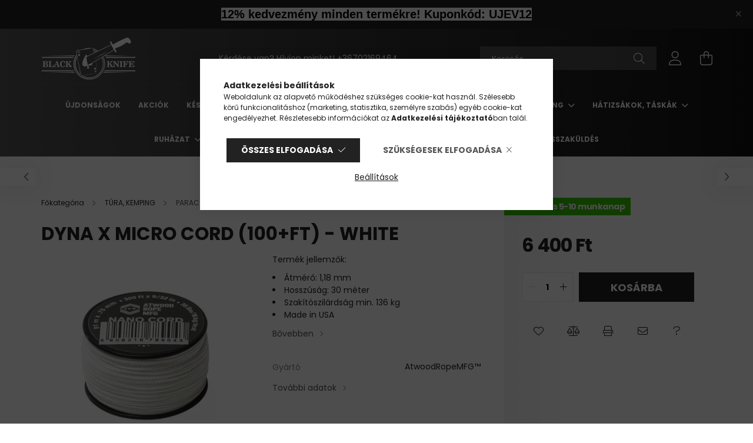

--- FILE ---
content_type: text/html; charset=UTF-8
request_url: https://www.blackknife.hu/dyna-x-micro-cord-100ft-white-9000
body_size: 24895
content:
<!DOCTYPE html>
<html lang="hu">
<head>
    <meta charset="utf-8">
<meta name="description" content="Dyna X Micro Cord (100+ft) - White, Termék jellemzők:&nbsp; 	Átmérő: 1,18&nbsp;mm 	Hosszúság: 30 méter 	Szakítószilárdság min. 136 kg&nbsp; 	Made in USA , Black">
<meta name="robots" content="index, follow">
<meta http-equiv="X-UA-Compatible" content="IE=Edge">
<meta property="og:site_name" content="Blackknife Kés és Túra webáruház " />
<meta property="og:title" content="Dyna X Micro Cord (100+ft) - White - Blackknife Kés és Túra ">
<meta property="og:description" content="Dyna X Micro Cord (100+ft) - White, Termék jellemzők:&nbsp; 	Átmérő: 1,18&nbsp;mm 	Hosszúság: 30 méter 	Szakítószilárdság min. 136 kg&nbsp; 	Made in USA , Black">
<meta property="og:type" content="product">
<meta property="og:url" content="https://www.blackknife.hu/dyna-x-micro-cord-100ft-white-9000">
<meta property="og:image" content="https://www.blackknife.hu/img/25729/CD-MX1-NL-20/0x0,r,1745592188/CD-MX1-NL-20.webp">
<meta name="mobile-web-app-capable" content="yes">
<meta name="apple-mobile-web-app-capable" content="yes">
<meta name="MobileOptimized" content="320">
<meta name="HandheldFriendly" content="true">

<title>Dyna X Micro Cord (100+ft) - White - Blackknife Kés és Túra </title>


<script>
var service_type="shop";
var shop_url_main="https://www.blackknife.hu";
var actual_lang="hu";
var money_len="0";
var money_thousend=" ";
var money_dec=",";
var shop_id=25729;
var unas_design_url="https:"+"/"+"/"+"www.blackknife.hu"+"/"+"!common_design"+"/"+"base"+"/"+"002102"+"/";
var unas_design_code='002102';
var unas_base_design_code='2100';
var unas_design_ver=4;
var unas_design_subver=4;
var unas_shop_url='https://www.blackknife.hu';
var responsive="yes";
var price_nullcut_disable=1;
var config_plus=new Array();
config_plus['product_tooltip']=1;
config_plus['cart_redirect']=1;
config_plus['money_type']='Ft';
config_plus['money_type_display']='Ft';
var lang_text=new Array();

var UNAS = UNAS || {};
UNAS.shop={"base_url":'https://www.blackknife.hu',"domain":'www.blackknife.hu',"username":'blackknife.unas.hu',"id":25729,"lang":'hu',"currency_type":'Ft',"currency_code":'HUF',"currency_rate":'1',"currency_length":0,"base_currency_length":0,"canonical_url":'https://www.blackknife.hu/dyna-x-micro-cord-100ft-white-9000'};
UNAS.design={"code":'002102',"page":'product_details'};
UNAS.api_auth="c3a3e2e476604877a7996aff7b2a90e5";
UNAS.customer={"email":'',"id":0,"group_id":0,"without_registration":0};
UNAS.shop["category_id"]="452902";
UNAS.shop["sku"]="CD-MX1-NL-20";
UNAS.shop["product_id"]="1225227724";
UNAS.shop["only_private_customer_can_purchase"] = false;
 

UNAS.text = {
    "button_overlay_close": `Bezár`,
    "popup_window": `Felugró ablak`,
    "list": `lista`,
    "updating_in_progress": `frissítés folyamatban`,
    "updated": `frissítve`,
    "is_opened": `megnyitva`,
    "is_closed": `bezárva`,
    "deleted": `törölve`,
    "consent_granted": `hozzájárulás megadva`,
    "consent_rejected": `hozzájárulás elutasítva`,
    "field_is_incorrect": `mező hibás`,
    "error_title": `Hiba!`,
    "product_variants": `termék változatok`,
    "product_added_to_cart": `A termék a kosárba került`,
    "product_added_to_cart_with_qty_problem": `A termékből csak [qty_added_to_cart] [qty_unit] került kosárba`,
    "product_removed_from_cart": `A termék törölve a kosárból`,
    "reg_title_name": `Név`,
    "reg_title_company_name": `Cégnév`,
    "number_of_items_in_cart": `Kosárban lévő tételek száma`,
    "cart_is_empty": `A kosár üres`,
    "cart_updated": `A kosár frissült`,
    "mandatory": `Kötelező!`
};


UNAS.text["delete_from_compare"]= `Törlés összehasonlításból`;
UNAS.text["comparison"]= `Összehasonlítás`;

UNAS.text["delete_from_favourites"]= `Törlés a kedvencek közül`;
UNAS.text["add_to_favourites"]= `Kedvencekhez`;








window.lazySizesConfig=window.lazySizesConfig || {};
window.lazySizesConfig.loadMode=1;
window.lazySizesConfig.loadHidden=false;

window.dataLayer = window.dataLayer || [];
function gtag(){dataLayer.push(arguments)};
gtag('js', new Date());
</script>

<script src="https://www.blackknife.hu/!common_packages/jquery/jquery-3.2.1.js?mod_time=1683104288"></script>
<script src="https://www.blackknife.hu/!common_packages/jquery/plugins/migrate/migrate.js?mod_time=1683104288"></script>
<script src="https://www.blackknife.hu/!common_packages/jquery/plugins/autocomplete/autocomplete.js?mod_time=1751447088"></script>
<script src="https://www.blackknife.hu/!common_packages/jquery/plugins/tools/overlay/overlay.js?mod_time=1759905184"></script>
<script src="https://www.blackknife.hu/!common_packages/jquery/plugins/tools/toolbox/toolbox.expose.js?mod_time=1725518406"></script>
<script src="https://www.blackknife.hu/!common_packages/jquery/plugins/lazysizes/lazysizes.min.js?mod_time=1683104288"></script>
<script src="https://www.blackknife.hu/!common_packages/jquery/plugins/lazysizes/plugins/bgset/ls.bgset.min.js?mod_time=1753269494"></script>
<script src="https://www.blackknife.hu/!common_packages/jquery/own/shop_common/exploded/common.js?mod_time=1769410770"></script>
<script src="https://www.blackknife.hu/!common_packages/jquery/own/shop_common/exploded/common_overlay.js?mod_time=1759905184"></script>
<script src="https://www.blackknife.hu/!common_packages/jquery/own/shop_common/exploded/common_shop_popup.js?mod_time=1759905184"></script>
<script src="https://www.blackknife.hu/!common_packages/jquery/own/shop_common/exploded/page_product_details.js?mod_time=1751447088"></script>
<script src="https://www.blackknife.hu/!common_packages/jquery/own/shop_common/exploded/function_favourites.js?mod_time=1725525526"></script>
<script src="https://www.blackknife.hu/!common_packages/jquery/own/shop_common/exploded/function_compare.js?mod_time=1751447088"></script>
<script src="https://www.blackknife.hu/!common_packages/jquery/own/shop_common/exploded/function_recommend.js?mod_time=1751447088"></script>
<script src="https://www.blackknife.hu/!common_packages/jquery/own/shop_common/exploded/function_product_print.js?mod_time=1725525526"></script>
<script src="https://www.blackknife.hu/!common_packages/jquery/plugins/hoverintent/hoverintent.js?mod_time=1683104288"></script>
<script src="https://www.blackknife.hu/!common_packages/jquery/own/shop_tooltip/shop_tooltip.js?mod_time=1759905184"></script>
<script src="https://www.blackknife.hu/!common_packages/jquery/plugins/responsive_menu/responsive_menu-unas.js?mod_time=1683104288"></script>
<script src="https://www.blackknife.hu/!common_design/base/002100/main.js?mod_time=1759905184"></script>
<script src="https://www.blackknife.hu/!common_packages/jquery/plugins/flickity/v3/flickity.pkgd.min.js?mod_time=1759905184"></script>
<script src="https://www.blackknife.hu/!common_packages/jquery/plugins/toastr/toastr.min.js?mod_time=1683104288"></script>
<script src="https://www.blackknife.hu/!common_packages/jquery/plugins/tippy/popper-2.4.4.min.js?mod_time=1683104288"></script>
<script src="https://www.blackknife.hu/!common_packages/jquery/plugins/tippy/tippy-bundle.umd.min.js?mod_time=1683104288"></script>
<script src="https://www.blackknife.hu/!common_packages/jquery/plugins/photoswipe/photoswipe.min.js?mod_time=1683104288"></script>
<script src="https://www.blackknife.hu/!common_packages/jquery/plugins/photoswipe/photoswipe-ui-default.min.js?mod_time=1683104288"></script>

<link href="https://www.blackknife.hu/temp/shop_25729_e2f7a0bd861cb17b50cb59bc18e28a12.css?mod_time=1769775041" rel="stylesheet" type="text/css">

<link href="https://www.blackknife.hu/dyna-x-micro-cord-100ft-white-9000" rel="canonical">
<link id="favicon-96x96" rel="icon" type="image/png" href="https://www.blackknife.hu/shop_ordered/25729/pic/blackknife_logo_96x96_favicon.png" sizes="96x96">
<link id="favicon-192x192" rel="icon" type="image/png" href="https://www.blackknife.hu/shop_ordered/25729/pic/blackknife_logo_192x192_favicon.png" sizes="192x192">
<link href="https://www.blackknife.hu/shop_ordered/25729/design_pic/favicon.ico" rel="shortcut icon">
<script>
        var google_consent=1;
    
        gtag('consent', 'default', {
           'ad_storage': 'denied',
           'ad_user_data': 'denied',
           'ad_personalization': 'denied',
           'analytics_storage': 'denied',
           'functionality_storage': 'denied',
           'personalization_storage': 'denied',
           'security_storage': 'granted'
        });

    
        gtag('consent', 'update', {
           'ad_storage': 'denied',
           'ad_user_data': 'denied',
           'ad_personalization': 'denied',
           'analytics_storage': 'denied',
           'functionality_storage': 'denied',
           'personalization_storage': 'denied',
           'security_storage': 'granted'
        });

        </script>
    <script async src="https://www.googletagmanager.com/gtag/js?id=G-GDH7BHZMRL"></script>    <script>
    gtag('config', 'G-GDH7BHZMRL');

        </script>
        <script>
    var google_analytics=1;

                gtag('event', 'view_item', {
              "currency": "HUF",
              "value": '6400',
              "items": [
                  {
                      "item_id": "CD-MX1-NL-20",
                      "item_name": "Dyna X Micro Cord (100+ft) - White",
                      "item_category": "TÚRA, KEMPING/PARACORD",
                      "price": '6400'
                  }
              ],
              'non_interaction': true
            });
               </script>
           <script>
        gtag('config', 'AW-11397673576',{'allow_enhanced_conversions':true});
                </script>
            <script>
        var google_ads=1;

                gtag('event','remarketing', {
            'ecomm_pagetype': 'product',
            'ecomm_prodid': ["CD-MX1-NL-20"],
            'ecomm_totalvalue': 6400        });
            </script>
    
    <script>
    var facebook_pixel=1;
    /* <![CDATA[ */
        !function(f,b,e,v,n,t,s){if(f.fbq)return;n=f.fbq=function(){n.callMethod?
            n.callMethod.apply(n,arguments):n.queue.push(arguments)};if(!f._fbq)f._fbq=n;
            n.push=n;n.loaded=!0;n.version='2.0';n.queue=[];t=b.createElement(e);t.async=!0;
            t.src=v;s=b.getElementsByTagName(e)[0];s.parentNode.insertBefore(t,s)}(window,
                document,'script','//connect.facebook.net/en_US/fbevents.js');

        fbq('init', '872758757927011');
                fbq('track', 'PageView', {}, {eventID:'PageView.aXzvTvfmfjgsKikgJwTDGAAAYeQ'});
        
        fbq('track', 'ViewContent', {
            content_name: 'Dyna X Micro Cord (100+ft) - White',
            content_category: 'TÚRA, KEMPING > PARACORD',
            content_ids: ['CD-MX1-NL-20'],
            contents: [{'id': 'CD-MX1-NL-20', 'quantity': '1'}],
            content_type: 'product',
            value: 6399.989994,
            currency: 'HUF'
        }, {eventID:'ViewContent.aXzvTvfmfjgsKikgJwTDGAAAYeQ'});

        
        $(document).ready(function() {
            $(document).on("addToCart", function(event, product_array){
                facebook_event('AddToCart',{
					content_name: product_array.name,
					content_category: product_array.category,
					content_ids: [product_array.sku],
					contents: [{'id': product_array.sku, 'quantity': product_array.qty}],
					content_type: 'product',
					value: product_array.price,
					currency: 'HUF'
				}, {eventID:'AddToCart.' + product_array.event_id});
            });

            $(document).on("addToFavourites", function(event, product_array){
                facebook_event('AddToWishlist', {
                    content_ids: [product_array.sku],
                    content_type: 'product'
                }, {eventID:'AddToFavourites.' + product_array.event_id});
            });
        });

    /* ]]> */
    </script>


<script id="barat_hud_sr_script">if(document.getElementById("fbarat")===null){var hst = document.createElement("script");hst.src = "//admin.fogyasztobarat.hu/h-api.js";hst.type = "text/javascript";hst.setAttribute("data-id", "9409BJB1");hst.setAttribute("id", "fbarat");var hs = document.getElementById("barat_hud_sr_script");hs.parentNode.insertBefore(hst, hs);}</script>



    <meta content="width=device-width, initial-scale=1.0" name="viewport" />
    <link rel="preconnect" href="https://fonts.gstatic.com">
    <link rel="preload" href="https://fonts.googleapis.com/css2?family=Poppins:wght@400;700&display=swap" as="style" />
    <link rel="stylesheet" href="https://fonts.googleapis.com/css2?family=Poppins:wght@400;700&display=swap" media="print" onload="this.media='all'">
    <noscript>
        <link rel="stylesheet" href="https://fonts.googleapis.com/css2?family=Poppins:wght@400;700&display=swap" />
    </noscript>
    
    
    
    
    

    
    
    
            
        
        
        
        
        
    
    
</head>




<body class='design_ver4 design_subver1 design_subver2 design_subver3 design_subver4' id="ud_shop_artdet">
<div id="image_to_cart" style="display:none; position:absolute; z-index:100000;"></div>
<div class="overlay_common overlay_warning" id="overlay_cart_add"></div>
<script>$(document).ready(function(){ overlay_init("cart_add",{"onBeforeLoad":false}); });</script>
<div id="overlay_login_outer"></div>	
	<script>
	$(document).ready(function(){
	    var login_redir_init="";

		$("#overlay_login_outer").overlay({
			onBeforeLoad: function() {
                var login_redir_temp=login_redir_init;
                if (login_redir_act!="") {
                    login_redir_temp=login_redir_act;
                    login_redir_act="";
                }

									$.ajax({
						type: "GET",
						async: true,
						url: "https://www.blackknife.hu/shop_ajax/ajax_popup_login.php",
						data: {
							shop_id:"25729",
							lang_master:"hu",
                            login_redir:login_redir_temp,
							explicit:"ok",
							get_ajax:"1"
						},
						success: function(data){
							$("#overlay_login_outer").html(data);
							if (unas_design_ver >= 5) $("#overlay_login_outer").modal('show');
							$('#overlay_login1 input[name=shop_pass_login]').keypress(function(e) {
								var code = e.keyCode ? e.keyCode : e.which;
								if(code.toString() == 13) {		
									document.form_login_overlay.submit();		
								}	
							});	
						}
					});
								},
			top: 50,
			mask: {
	color: "#000000",
	loadSpeed: 200,
	maskId: "exposeMaskOverlay",
	opacity: 0.7
},
			closeOnClick: (config_plus['overlay_close_on_click_forced'] === 1),
			onClose: function(event, overlayIndex) {
				$("#login_redir").val("");
			},
			load: false
		});
		
			});
	function overlay_login() {
		$(document).ready(function(){
			$("#overlay_login_outer").overlay().load();
		});
	}
	function overlay_login_remind() {
        if (unas_design_ver >= 5) {
            $("#overlay_remind").overlay().load();
        } else {
            $(document).ready(function () {
                $("#overlay_login_outer").overlay().close();
                setTimeout('$("#overlay_remind").overlay().load();', 250);
            });
        }
	}

    var login_redir_act="";
    function overlay_login_redir(redir) {
        login_redir_act=redir;
        $("#overlay_login_outer").overlay().load();
    }
	</script>  
	<div class="overlay_common overlay_info" id="overlay_remind"></div>
<script>$(document).ready(function(){ overlay_init("remind",[]); });</script>

	<script>
    	function overlay_login_error_remind() {
		$(document).ready(function(){
			load_login=0;
			$("#overlay_error").overlay().close();
			setTimeout('$("#overlay_remind").overlay().load();', 250);	
		});
	}
	</script>  
	<div class="overlay_common overlay_info" id="overlay_newsletter"></div>
<script>$(document).ready(function(){ overlay_init("newsletter",[]); });</script>

<script>
function overlay_newsletter() {
    $(document).ready(function(){
        $("#overlay_newsletter").overlay().load();
    });
}
</script>
<div class="overlay_common overlay_error" id="overlay_script"></div>
<script>$(document).ready(function(){ overlay_init("script",[]); });</script>
    <script>
    $(document).ready(function() {
        $.ajax({
            type: "GET",
            url: "https://www.blackknife.hu/shop_ajax/ajax_stat.php",
            data: {master_shop_id:"25729",get_ajax:"1"}
        });
    });
    </script>
    

<div id="container" class="no-slideshow  page_shop_artdet_CD_MX1_NL_20 filter-not-exists">
            <header class="header position-relative">
                        <div class="js-element nanobar js-nanobar" data-element-name="header_text_section_1">
            <div class="header_text_section_1 nanobar__inner text-center">
                                    <p><span style="font-family: 'arial black', sans-serif; font-size: 20px; background-color: #ffffff; color: #000000;"><strong>12% kedvezmény minden termékre! Kuponkód: UJEV12</strong></span></p>
                                <button type="button" class="btn nanobar__btn-close" onclick="closeNanobar(this,'header_text_section_1_hide','session');" aria-label="Bezár" title="Bezár">
                    <span class="icon--close"></span>
                </button>
            </div>
        </div>
    
            <div class="header-inner">
                <div class="header-container container">
                    <div class="row gutters-5 flex-nowrap justify-content-center align-items-center">
                            <div id="header_logo_img" class="js-element logo col-auto flex-shrink-1 order-2 order-xl-1" data-element-name="header_logo">
        <div class="header_logo-img-container">
            <div class="header_logo-img-wrapper">
                                                            <a href="https://www.blackknife.hu/">                        <picture>
                                                            <source media="(max-width: 575.98px)" srcset="https://www.blackknife.hu/!common_design/custom/blackknife.unas.hu/element/layout_hu_header_logo-300x80_1_small.png?time=1747478065 161w, https://www.blackknife.hu/!common_design/custom/blackknife.unas.hu/element/layout_hu_header_logo-300x80_1_small_retina.png?time=1747478065 322w" sizes="161px"/>
                                                                                    <img                                  src="https://www.blackknife.hu/!common_design/custom/blackknife.unas.hu/element/layout_hu_header_logo-300x80_1_default.png?time=1747478065"
                                 srcset="https://www.blackknife.hu/!common_design/custom/blackknife.unas.hu/element/layout_hu_header_logo-300x80_1_default.png?time=1747478065 1x, https://www.blackknife.hu/!common_design/custom/blackknife.unas.hu/element/layout_hu_header_logo-300x80_1_default_retina.png?time=1747478065 2x"
                                 alt="Blackknife Kés és Túra webáruház "/>
                        </picture>
                        </a>                                                </div>
        </div>
    </div>


                        <div class="header__left col-auto col-xl order-1 order-xl-2">
                            <div class="d-flex align-items-center justify-content-center">
                                <button type="button" class="hamburger__btn js-hamburger-btn dropdown--btn d-xl-none" id="hamburger__btn" aria-label="hamburger button" data-btn-for=".hamburger__dropdown">
                                    <span class="hamburger__btn-icon icon--hamburger"></span>
                                </button>
                                    <div class="js-element header_text_section_2 d-none d-xl-block" data-element-name="header_text_section_2">
        <div class="element__content ">
                            <div class="element__html slide-1"><p>Kérdése van? Hívjon minket! <a href='tel:+36702169464'>+36702169464</a></p></div>
                    </div>
    </div>

                            </div>
                        </div>

                        <div class="header__right col col-xl-auto order-3 py-3 py-lg-5">
                            <div class="d-flex align-items-center justify-content-end">
                                
                                
                                <div class="search-open-btn d-block d-lg-none icon--search text-center" onclick="toggleSearch();"></div>
                                <div class="search__container">
                                    <div class="search-box position-relative ml-auto container px-0 browser-is-chrome" id="box_search_content">
    <form name="form_include_search" id="form_include_search" action="https://www.blackknife.hu/shop_search.php" method="get">
        <div class="box-search-group mb-0">
            <input data-stay-visible-breakpoint="992" name="search" id="box_search_input" value=""
                   aria-label="Keresés" pattern=".{3,100}" title="Hosszabb kereső kifejezést írjon be!" placeholder="Keresés"
                   type="text" maxlength="100" class="ac_input form-control js-search-input" autocomplete="off" required            >
            <div class="search-box__search-btn-outer input-group-append" title="Keresés">
                <button class="search-btn" aria-label="Keresés">
                    <span class="search-btn-icon icon--search"></span>
                </button>
            </div>
            <div class="search__loading">
                <div class="loading-spinner--small"></div>
            </div>
        </div>
        <div class="search-box__mask"></div>
    </form>
    <div class="ac_results"></div>
</div>
<script>
    $(document).ready(function(){
        $(document).on('smartSearchInputLoseFocus', function(){
            if ($('.js-search-smart-autocomplete').length>0) {
                setTimeout(function(){
                    let height = $(window).height() - ($('.js-search-smart-autocomplete').offset().top - $(window).scrollTop()) - 20;
                    $('.search-smart-autocomplete').css('max-height', height + 'px');
                }, 300);
            }
        });
    });
</script>



                                </div>
                                <div class="profil__container">
                                                <div class="profile">
            <button type="button" class="profile__btn js-profile-btn dropdown--btn" id="profile__btn" data-orders="https://www.blackknife.hu/shop_order_track.php" aria-label="profile button" data-btn-for=".profile__dropdown">
                <span class="profile__btn-icon icon--head"></span>
            </button>
        </div>
    
                                </div>
                                <div class="cart-box__container pr-3 pr-xl-0">
                                    <button class="cart-box__btn dropdown--btn" aria-label="cart button" type="button" data-btn-for=".cart-box__dropdown">
                                        <span class="cart-box__btn-icon icon--cart">
                                                <span id='box_cart_content' class='cart-box'>            </span>
                                        </span>
                                    </button>
                                </div>
                            </div>
                        </div>
                    </div>
                </div>
            </div>
                            <div class="header-menus d-none d-xl-block">
                    <div class="container text-center position-relative">
                        <ul class="main-menus d-none d-lg-flex justify-content-center text-left js-main-menus-content cat-menus level-0 plus-menus level-0" data-level="0">
                                <li class='cat-menu  is-spec-item js-cat-menu-new' data-id="new">

        <span class="cat-menu__name font-weight-bold">
                            <a class='cat-menu__link font-weight-bold' href='https://www.blackknife.hu/ujdonsagok' >
                            Újdonságok            </a>
        </span>

            </li>
    <li class='cat-menu  is-spec-item js-cat-menu-akcio' data-id="akcio">

        <span class="cat-menu__name font-weight-bold">
                            <a class='cat-menu__link font-weight-bold' href='https://www.blackknife.hu/akcio' >
                            Akciók            </a>
        </span>

            </li>
    <li class='cat-menu  has-child js-cat-menu-533593' data-id="533593">

        <span class="cat-menu__name font-weight-bold">
                            <a class='cat-menu__link font-weight-bold' href='#' >
                            KÉSEK ÉS KIEGÉSZÍTŐK            </a>
        </span>

        			    <div class="cat-menu__sublist js-sublist level-1 ">
        <div class="sublist-inner js-sublist-inner ps__child--consume">
            <div class="cat-menu__sublist-inner d-flex">
                <div class="flex-grow-1">
                    <ul class="cat-menus level-1 row" data-level="cat-level-1">
                                                    <li class="col-2 mb-5 cat-menu js-cat-menu-499153" data-id="499153">
                                <span class="cat-menu__name text-uppercase font-weight-bold" >
                                    <a class="cat-menu__link" href="https://www.blackknife.hu/Zsebkesek" >
                                    ZSEBKÉSEK
                                                                            </a>
                                </span>
                                                            </li>
                                                    <li class="col-2 mb-5 cat-menu has-child js-cat-menu-143634" data-id="143634">
                                <span class="cat-menu__name text-uppercase font-weight-bold" >
                                    <a class="cat-menu__link" href="https://www.blackknife.hu/SZAKACSKESEK-KONYHAKESEK" >
                                    SZAKÁCSKÉSEK, KONYHAKÉSEK
                                                                            </a>
                                </span>
                                                                        <div class="cat-menu__list level-2">
        <ul class="cat-menus level-2" data-level="cat-level-2">
                            <li class="cat-menu js-cat-menu-724179" data-id="724179">
                    <span class="cat-menu__name" >
                        <a class="cat-menu__link" href="https://www.blackknife.hu/sct/724179/KONYHAI-KIEGESZITOK" >                         KONYHAI KIEGÉSZÍTŐK
                                                    </a>                    </span>
                                    </li>
                            <li class="cat-menu js-cat-menu-375857" data-id="375857">
                    <span class="cat-menu__name" >
                        <a class="cat-menu__link" href="https://www.blackknife.hu/DICK-KESEK" >                        DICK KÉSEK
                                                    </a>                    </span>
                                    </li>
                            <li class="cat-menu js-cat-menu-693756" data-id="693756">
                    <span class="cat-menu__name" >
                        <a class="cat-menu__link" href="https://www.blackknife.hu/KAI-szakacskesek" >                        KAI szakácskések
                                                    </a>                    </span>
                                    </li>
                            <li class="cat-menu js-cat-menu-527076" data-id="527076">
                    <span class="cat-menu__name" >
                        <a class="cat-menu__link" href="https://www.blackknife.hu/KONYHAI-KIEGESZITOK" >                        KONYHAI KIEGÉSZÍTŐK
                                                    </a>                    </span>
                                    </li>
                            <li class="cat-menu js-cat-menu-715294" data-id="715294">
                    <span class="cat-menu__name" >
                        <a class="cat-menu__link" href="https://www.blackknife.hu/Fiskars-konyhakesek" >                        Fiskars konyhakések
                                                    </a>                    </span>
                                    </li>
                            <li class="cat-menu js-cat-menu-581184" data-id="581184">
                    <span class="cat-menu__name" >
                        <a class="cat-menu__link" href="https://www.blackknife.hu/SAMURA-SZAKACSKESEK" >                        SAMURA SZAKÁCSKÉSEK
                                                    </a>                    </span>
                                    </li>
                                </ul>
    </div>


                                                            </li>
                                                    <li class="col-2 mb-5 cat-menu js-cat-menu-318947" data-id="318947">
                                <span class="cat-menu__name text-uppercase font-weight-bold" >
                                    <a class="cat-menu__link" href="https://www.blackknife.hu/MACHETE-BOZOTVAGO" >
                                    MACHETE - BOZÓTVÁGÓ
                                                                            </a>
                                </span>
                                                            </li>
                                                    <li class="col-2 mb-5 cat-menu has-child js-cat-menu-316299" data-id="316299">
                                <span class="cat-menu__name text-uppercase font-weight-bold" >
                                    <a class="cat-menu__link" href="https://www.blackknife.hu/KES-ALKATRESZ" >
                                    KÉS ALKATRÉSZ
                                                                            </a>
                                </span>
                                                                        <div class="cat-menu__list level-2">
        <ul class="cat-menus level-2" data-level="cat-level-2">
                            <li class="cat-menu js-cat-menu-745113" data-id="745113">
                    <span class="cat-menu__name" >
                        <a class="cat-menu__link" href="https://www.blackknife.hu/KES-PANEL" >                        KÉS PANEL
                                                    </a>                    </span>
                                    </li>
                            <li class="cat-menu js-cat-menu-695773" data-id="695773">
                    <span class="cat-menu__name" >
                        <a class="cat-menu__link" href="https://www.blackknife.hu/KESKLIP" >                        KÉSKLIP
                                                    </a>                    </span>
                                    </li>
                                </ul>
    </div>


                                                            </li>
                                                    <li class="col-2 mb-5 cat-menu js-cat-menu-635750" data-id="635750">
                                <span class="cat-menu__name text-uppercase font-weight-bold" >
                                    <a class="cat-menu__link" href="https://www.blackknife.hu/KESHEZ-KIEGESZITOK" >
                                    KÉSHEZ KIEGÉSZÍTŐK
                                                                            </a>
                                </span>
                                                            </li>
                                                    <li class="col-2 mb-5 cat-menu has-child js-cat-menu-537154" data-id="537154">
                                <span class="cat-menu__name text-uppercase font-weight-bold" >
                                    <a class="cat-menu__link" href="https://www.blackknife.hu/KESEK-MARKA-SZERINT" >
                                    KÉSEK MÁRKA SZERINT
                                                                            </a>
                                </span>
                                                                        <div class="cat-menu__list level-2">
        <ul class="cat-menus level-2" data-level="cat-level-2">
                            <li class="cat-menu js-cat-menu-637721" data-id="637721">
                    <span class="cat-menu__name" >
                        <a class="cat-menu__link" href="https://www.blackknife.hu/BENCHMADE" >                        BENCHMADE
                                                    </a>                    </span>
                                    </li>
                            <li class="cat-menu js-cat-menu-576065" data-id="576065">
                    <span class="cat-menu__name" >
                        <a class="cat-menu__link" href="https://www.blackknife.hu/COLD-STEEL" >                        COLD STEEL
                                                    </a>                    </span>
                                    </li>
                            <li class="cat-menu js-cat-menu-584800" data-id="584800">
                    <span class="cat-menu__name" >
                        <a class="cat-menu__link" href="https://www.blackknife.hu/CONDOR" >                        CONDOR
                                                    </a>                    </span>
                                    </li>
                            <li class="cat-menu js-cat-menu-148866" data-id="148866">
                    <span class="cat-menu__name" >
                        <a class="cat-menu__link" href="https://www.blackknife.hu/DICK" >                        DICK
                                                    </a>                    </span>
                                    </li>
                            <li class="cat-menu js-cat-menu-249373" data-id="249373">
                    <span class="cat-menu__name" >
                        <a class="cat-menu__link" href="https://www.blackknife.hu/ESEE" >                        ESEE
                                                    </a>                    </span>
                                    </li>
                            <li class="cat-menu js-cat-menu-967111" data-id="967111">
                    <span class="cat-menu__name" >
                        <a class="cat-menu__link" href="https://www.blackknife.hu/EXTREMA-RATIO" >                        EXTREMA RATIO
                                                    </a>                    </span>
                                    </li>
                            <li class="cat-menu js-cat-menu-319563" data-id="319563">
                    <span class="cat-menu__name" >
                        <a class="cat-menu__link" href="https://www.blackknife.hu/GERBER" >                        GERBER
                                                    </a>                    </span>
                                    </li>
                                        <li class="cat-menu">
                    <a class="cat-menu__link cat-menu__all-cat font-s icon--a-chevron-right" href="https://www.blackknife.hu/KESEK-MARKA-SZERINT">További kategóriák</a>
                </li>
                    </ul>
    </div>


                                                            </li>
                                                    <li class="col-2 mb-5 cat-menu js-cat-menu-654073" data-id="654073">
                                <span class="cat-menu__name text-uppercase font-weight-bold" >
                                    <a class="cat-menu__link" href="https://www.blackknife.hu/FIXPENGES-KESEK" >
                                    FIXPENGÉS KÉSEK
                                                                            </a>
                                </span>
                                                            </li>
                                                    <li class="col-2 mb-5 cat-menu js-cat-menu-426969" data-id="426969">
                                <span class="cat-menu__name text-uppercase font-weight-bold" >
                                    <a class="cat-menu__link" href="https://www.blackknife.hu/KESELEZES-KARBANTARTAS" >
                                    KÉSÉLEZÉS, KARBANTARTÁS
                                                                            </a>
                                </span>
                                                            </li>
                                            </ul>
                </div>
                            </div>
        </div>
    </div>


            </li>
    <li class='cat-menu  js-cat-menu-835566' data-id="835566">

        <span class="cat-menu__name font-weight-bold">
                            <a class='cat-menu__link font-weight-bold' href='https://www.blackknife.hu/Multiszerszam' >
                            MULTISZERSZÁM            </a>
        </span>

            </li>
    <li class='cat-menu  has-child js-cat-menu-810620' data-id="810620">

        <span class="cat-menu__name font-weight-bold">
                            <a class='cat-menu__link font-weight-bold' href='#' >
                            Helikon-Tex termékek             </a>
        </span>

        			    <div class="cat-menu__sublist js-sublist level-1 ">
        <div class="sublist-inner js-sublist-inner ps__child--consume">
            <div class="cat-menu__sublist-inner d-flex">
                <div class="flex-grow-1">
                    <ul class="cat-menus level-1 row" data-level="cat-level-1">
                                                    <li class="col-2 mb-5 cat-menu has-child js-cat-menu-763877" data-id="763877">
                                <span class="cat-menu__name text-uppercase font-weight-bold" >
                                    <a class="cat-menu__link" href="https://www.blackknife.hu/HELIKON-TEX-RUHAZAT" >
                                    HELIKON-TEX RUHÁZAT
                                                                            </a>
                                </span>
                                                                        <div class="cat-menu__list level-2">
        <ul class="cat-menus level-2" data-level="cat-level-2">
                            <li class="cat-menu js-cat-menu-439567" data-id="439567">
                    <span class="cat-menu__name" >
                        <a class="cat-menu__link" href="https://www.blackknife.hu/KABATOKPULOVEREK" >                        KABÁTOK,PULÓVEREK
                                                    </a>                    </span>
                                    </li>
                            <li class="cat-menu js-cat-menu-545008" data-id="545008">
                    <span class="cat-menu__name" >
                        <a class="cat-menu__link" href="https://www.blackknife.hu/spl/545008/KIEGESZITOK" >                        KIEGÉSZÍTŐK
                                                    </a>                    </span>
                                    </li>
                            <li class="cat-menu js-cat-menu-668203" data-id="668203">
                    <span class="cat-menu__name" >
                        <a class="cat-menu__link" href="https://www.blackknife.hu/spl/668203/NADRAGOK" >                        NADRÁGOK
                                                    </a>                    </span>
                                    </li>
                            <li class="cat-menu js-cat-menu-337268" data-id="337268">
                    <span class="cat-menu__name" >
                        <a class="cat-menu__link" href="https://www.blackknife.hu/POLOK-INGEK" >                        PÓLÓK, INGEK
                                                    </a>                    </span>
                                    </li>
                            <li class="cat-menu js-cat-menu-316968" data-id="316968">
                    <span class="cat-menu__name" >
                        <a class="cat-menu__link" href="https://www.blackknife.hu/SAPKA-SAL" >                        SAPKA, SÁL
                                                    </a>                    </span>
                                    </li>
                            <li class="cat-menu js-cat-menu-566313" data-id="566313">
                    <span class="cat-menu__name" >
                        <a class="cat-menu__link" href="https://www.blackknife.hu/spl/566313/ZUBBONY" >                        ZUBBONY
                                                    </a>                    </span>
                                    </li>
                            <li class="cat-menu js-cat-menu-586098" data-id="586098">
                    <span class="cat-menu__name" >
                        <a class="cat-menu__link" href="https://www.blackknife.hu/OVEK" >                        ÖVEK
                                                    </a>                    </span>
                                    </li>
                                        <li class="cat-menu">
                    <a class="cat-menu__link cat-menu__all-cat font-s icon--a-chevron-right" href="https://www.blackknife.hu/HELIKON-TEX-RUHAZAT">További kategóriák</a>
                </li>
                    </ul>
    </div>


                                                            </li>
                                                    <li class="col-2 mb-5 cat-menu has-child js-cat-menu-129278" data-id="129278">
                                <span class="cat-menu__name text-uppercase font-weight-bold" >
                                    <a class="cat-menu__link" href="https://www.blackknife.hu/HELIKON-TEX-TERMEKEK" >
                                    HELIKON-TEX Táskák
                                                                            </a>
                                </span>
                                                                        <div class="cat-menu__list level-2">
        <ul class="cat-menus level-2" data-level="cat-level-2">
                            <li class="cat-menu js-cat-menu-193717" data-id="193717">
                    <span class="cat-menu__name" >
                        <a class="cat-menu__link" href="https://www.blackknife.hu/HELIKON-TEX-HATIZSAKOK-TASKAK" >                        HELIKON-TEX HÁTIZSÁKOK, TÁSKÁK
                                                    </a>                    </span>
                                    </li>
                            <li class="cat-menu js-cat-menu-273393" data-id="273393">
                    <span class="cat-menu__name" >
                        <a class="cat-menu__link" href="https://www.blackknife.hu/HELIKON-TEX-PENZTARCAK-RENDSZEREZOK" >                        HELIKON-TEX PÉNZTÁRCÁK, RENDSZEREZŐK
                                                    </a>                    </span>
                                    </li>
                                </ul>
    </div>


                                                            </li>
                                                    <li class="col-2 mb-5 cat-menu js-cat-menu-963661" data-id="963661">
                                <span class="cat-menu__name text-uppercase font-weight-bold" >
                                    <a class="cat-menu__link" href="https://www.blackknife.hu/HELIKON-TEX-KIEGESZITOK" >
                                    HELIKON TEX KIEGÉSZÍTŐK
                                                                            </a>
                                </span>
                                                            </li>
                                            </ul>
                </div>
                            </div>
        </div>
    </div>


            </li>
    <li class='cat-menu  has-child js-cat-menu-251507' data-id="251507">

        <span class="cat-menu__name font-weight-bold">
                            <a class='cat-menu__link font-weight-bold' href='#' >
                            TÚRA, KEMPING            </a>
        </span>

        			    <div class="cat-menu__sublist js-sublist level-1 ">
        <div class="sublist-inner js-sublist-inner ps__child--consume">
            <div class="cat-menu__sublist-inner d-flex">
                <div class="flex-grow-1">
                    <ul class="cat-menus level-1 row" data-level="cat-level-1">
                                                    <li class="col-2 mb-5 cat-menu js-cat-menu-224611" data-id="224611">
                                <span class="cat-menu__name text-uppercase font-weight-bold" >
                                    <a class="cat-menu__link" href="https://www.blackknife.hu/spl/224611/KEMPING-EDENYEK-ES-KIEGESZITOK" >
                                     KEMPING EDÉNYEK ÉS KIEGÉSZÍTŐK
                                                                            </a>
                                </span>
                                                            </li>
                                                    <li class="col-2 mb-5 cat-menu js-cat-menu-339910" data-id="339910">
                                <span class="cat-menu__name text-uppercase font-weight-bold" >
                                    <a class="cat-menu__link" href="https://www.blackknife.hu/ASO" >
                                    ÁSÓ
                                                                            </a>
                                </span>
                                                            </li>
                                                    <li class="col-2 mb-5 cat-menu js-cat-menu-669305" data-id="669305">
                                <span class="cat-menu__name text-uppercase font-weight-bold" >
                                    <a class="cat-menu__link" href="https://www.blackknife.hu/FEJSZE-BALTA-TOMEHAWK" >
                                    FEJSZE, BALTA, TOMEHAWK
                                                                            </a>
                                </span>
                                                            </li>
                                                    <li class="col-2 mb-5 cat-menu js-cat-menu-126766" data-id="126766">
                                <span class="cat-menu__name text-uppercase font-weight-bold" >
                                    <a class="cat-menu__link" href="https://www.blackknife.hu/spl/126766/FUGGOAGYAK" >
                                    FÜGGŐÁGYAK
                                                                            </a>
                                </span>
                                                            </li>
                                                    <li class="col-2 mb-5 cat-menu js-cat-menu-909422" data-id="909422">
                                <span class="cat-menu__name text-uppercase font-weight-bold" >
                                    <a class="cat-menu__link" href="https://www.blackknife.hu/spl/909422/HALOZSAKOK-ALATETEK" >
                                    HÁLÓZSÁKOK,  ALÁTÉTEK
                                                                            </a>
                                </span>
                                                            </li>
                                                    <li class="col-2 mb-5 cat-menu js-cat-menu-390329" data-id="390329">
                                <span class="cat-menu__name text-uppercase font-weight-bold" >
                                    <a class="cat-menu__link" href="https://www.blackknife.hu/Hobo-kalyhak" >
                                    Hobó kályhák
                                                                            </a>
                                </span>
                                                            </li>
                                                    <li class="col-2 mb-5 cat-menu js-cat-menu-102635" data-id="102635">
                                <span class="cat-menu__name text-uppercase font-weight-bold" >
                                    <a class="cat-menu__link" href="https://www.blackknife.hu/KAVEFOZOK" >
                                    KÁVÉFŐZŐK
                                                                            </a>
                                </span>
                                                            </li>
                                                    <li class="col-2 mb-5 cat-menu js-cat-menu-917679" data-id="917679">
                                <span class="cat-menu__name text-uppercase font-weight-bold" >
                                    <a class="cat-menu__link" href="https://www.blackknife.hu/KEMPING-EDENYEK-ES-KIEGESZITOK" >
                                    KEMPING EDÉNYEK ÉS KIEGÉSZÍTŐK
                                                                            </a>
                                </span>
                                                            </li>
                                                    <li class="col-2 mb-5 cat-menu js-cat-menu-735446" data-id="735446">
                                <span class="cat-menu__name text-uppercase font-weight-bold" >
                                    <a class="cat-menu__link" href="https://www.blackknife.hu/KEMPING-KIEGESZITOK" >
                                    KEMPING KIEGÉSZÍTŐK
                                                                            </a>
                                </span>
                                                            </li>
                                                    <li class="col-2 mb-5 cat-menu js-cat-menu-842097" data-id="842097">
                                <span class="cat-menu__name text-uppercase font-weight-bold" >
                                    <a class="cat-menu__link" href="https://www.blackknife.hu/TAJOLOK-IRANYTUK" >
                                    TÁJOLÓK , IRÁNYTŰK
                                                                            </a>
                                </span>
                                                            </li>
                                                    <li class="col-2 mb-5 cat-menu js-cat-menu-301241" data-id="301241">
                                <span class="cat-menu__name text-uppercase font-weight-bold" >
                                    <a class="cat-menu__link" href="https://www.blackknife.hu/Outdoor-higienia-es-zuhany" >
                                    Outdoor higiénia és zuhany
                                                                            </a>
                                </span>
                                                            </li>
                                                    <li class="col-2 mb-5 cat-menu js-cat-menu-570873" data-id="570873">
                                <span class="cat-menu__name text-uppercase font-weight-bold" >
                                    <a class="cat-menu__link" href="https://www.blackknife.hu/TUZGYUJTAS" >
                                    TŰZGYÚJTÁS
                                                                            </a>
                                </span>
                                                            </li>
                                                    <li class="col-2 mb-5 cat-menu js-cat-menu-460569" data-id="460569">
                                <span class="cat-menu__name text-uppercase font-weight-bold" >
                                    <a class="cat-menu__link" href="https://www.blackknife.hu/SATRAK-PONYVAK" >
                                    SÁTRAK, PONYVÁK
                                                                            </a>
                                </span>
                                                            </li>
                                                    <li class="col-2 mb-5 cat-menu js-cat-menu-790472" data-id="790472">
                                <span class="cat-menu__name text-uppercase font-weight-bold" >
                                    <a class="cat-menu__link" href="https://www.blackknife.hu/Szunyog-kartevo-riasztok" >
                                    Szúnyog / kártevő riasztók
                                                                            </a>
                                </span>
                                                            </li>
                                                    <li class="col-2 mb-5 cat-menu has-child js-cat-menu-849212" data-id="849212">
                                <span class="cat-menu__name text-uppercase font-weight-bold" >
                                    <a class="cat-menu__link" href="https://www.blackknife.hu/DD-HAMMOCK-TERMEKEK" >
                                    DD HAMMOCK TERMÉKEK
                                                                            </a>
                                </span>
                                                                        <div class="cat-menu__list level-2">
        <ul class="cat-menus level-2" data-level="cat-level-2">
                            <li class="cat-menu js-cat-menu-990601" data-id="990601">
                    <span class="cat-menu__name" >
                        <a class="cat-menu__link" href="https://www.blackknife.hu/spl/990601/KIEGESZITOK" >                        KIEGÉSZÍTŐK
                                                    </a>                    </span>
                                    </li>
                            <li class="cat-menu js-cat-menu-792136" data-id="792136">
                    <span class="cat-menu__name" >
                        <a class="cat-menu__link" href="https://www.blackknife.hu/ddhammocks-ponyvak" >                        SÁTRAK, PONYVÁK
                                                    </a>                    </span>
                                    </li>
                            <li class="cat-menu js-cat-menu-683510" data-id="683510">
                    <span class="cat-menu__name" >
                        <a class="cat-menu__link" href="https://www.blackknife.hu/FUGGOAGYAK" >                        FÜGGŐÁGYAK
                                                    </a>                    </span>
                                    </li>
                            <li class="cat-menu js-cat-menu-309418" data-id="309418">
                    <span class="cat-menu__name" >
                        <a class="cat-menu__link" href="https://www.blackknife.hu/HALOZSAKOK-ALATETEK" >                        HÁLÓZSÁKOK,  ALÁTÉTEK
                                                    </a>                    </span>
                                    </li>
                                </ul>
    </div>


                                                            </li>
                                                    <li class="col-2 mb-5 cat-menu js-cat-menu-961447" data-id="961447">
                                <span class="cat-menu__name text-uppercase font-weight-bold" >
                                    <a class="cat-menu__link" href="https://www.blackknife.hu/Kemping-lampa" >
                                    Kemping lámpa
                                                                            </a>
                                </span>
                                                            </li>
                                                    <li class="col-2 mb-5 cat-menu js-cat-menu-452902" data-id="452902">
                                <span class="cat-menu__name text-uppercase font-weight-bold" >
                                    <a class="cat-menu__link" href="https://www.blackknife.hu/PARACORD" >
                                    PARACORD
                                                                            </a>
                                </span>
                                                            </li>
                                                    <li class="col-2 mb-5 cat-menu js-cat-menu-697299" data-id="697299">
                                <span class="cat-menu__name text-uppercase font-weight-bold" >
                                    <a class="cat-menu__link" href="https://www.blackknife.hu/KEMPING-SZEKEK" >
                                    KEMPING SZÉKEK
                                                                            </a>
                                </span>
                                                            </li>
                                                    <li class="col-2 mb-5 cat-menu js-cat-menu-770463" data-id="770463">
                                <span class="cat-menu__name text-uppercase font-weight-bold" >
                                    <a class="cat-menu__link" href="https://www.blackknife.hu/FURESZEK" >
                                    FŰRÉSZEK
                                                                            </a>
                                </span>
                                                            </li>
                                                    <li class="col-2 mb-5 cat-menu js-cat-menu-909046" data-id="909046">
                                <span class="cat-menu__name text-uppercase font-weight-bold" >
                                    <a class="cat-menu__link" href="https://www.blackknife.hu/Hordozhato-pumpak-ventilatorok" >
                                    Hordozható pumpák, ventilátorok
                                                                            </a>
                                </span>
                                                            </li>
                                            </ul>
                </div>
                            </div>
        </div>
    </div>


            </li>
    <li class='cat-menu  has-child js-cat-menu-277859' data-id="277859">

        <span class="cat-menu__name font-weight-bold">
                            <a class='cat-menu__link font-weight-bold' href='#' >
                            HÁTIZSÁKOK, TÁSKÁK            </a>
        </span>

        			    <div class="cat-menu__sublist js-sublist level-1 ">
        <div class="sublist-inner js-sublist-inner ps__child--consume">
            <div class="cat-menu__sublist-inner d-flex">
                <div class="flex-grow-1">
                    <ul class="cat-menus level-1 row" data-level="cat-level-1">
                                                    <li class="col-2 mb-5 cat-menu js-cat-menu-256822" data-id="256822">
                                <span class="cat-menu__name text-uppercase font-weight-bold" >
                                    <a class="cat-menu__link" href="https://www.blackknife.hu/HATIZSAKOK" >
                                    HÁTIZSÁKOK
                                                                            </a>
                                </span>
                                                            </li>
                                                    <li class="col-2 mb-5 cat-menu js-cat-menu-758630" data-id="758630">
                                <span class="cat-menu__name text-uppercase font-weight-bold" >
                                    <a class="cat-menu__link" href="https://www.blackknife.hu/spl/758630/KIEGESZITOK" >
                                    KIEGÉSZÍTŐK
                                                                            </a>
                                </span>
                                                            </li>
                                                    <li class="col-2 mb-5 cat-menu has-child js-cat-menu-296669" data-id="296669">
                                <span class="cat-menu__name text-uppercase font-weight-bold" >
                                    <a class="cat-menu__link" href="https://www.blackknife.hu/MAXPEDITION-TERMEKEK" >
                                    MAXPEDITION TERMÉKEK
                                                                            </a>
                                </span>
                                                                        <div class="cat-menu__list level-2">
        <ul class="cat-menus level-2" data-level="cat-level-2">
                            <li class="cat-menu js-cat-menu-372669" data-id="372669">
                    <span class="cat-menu__name" >
                        <a class="cat-menu__link" href="https://www.blackknife.hu/spl/372669/FELVARROK" >                        FELVARRÓK
                                                    </a>                    </span>
                                    </li>
                            <li class="cat-menu js-cat-menu-571797" data-id="571797">
                    <span class="cat-menu__name" >
                        <a class="cat-menu__link" href="https://www.blackknife.hu/spl/571797/HATIZSAKOK" >                        HÁTIZSÁKOK
                                                    </a>                    </span>
                                    </li>
                            <li class="cat-menu js-cat-menu-252491" data-id="252491">
                    <span class="cat-menu__name" >
                        <a class="cat-menu__link" href="https://www.blackknife.hu/spl/252491/KIEGESZITOK" >                        KIEGÉSZÍTŐK
                                                    </a>                    </span>
                                    </li>
                            <li class="cat-menu js-cat-menu-622248" data-id="622248">
                    <span class="cat-menu__name" >
                        <a class="cat-menu__link" href="https://www.blackknife.hu/PENZTARCAK" >                        PÉNZTÁRCÁK
                                                    </a>                    </span>
                                    </li>
                            <li class="cat-menu js-cat-menu-879949" data-id="879949">
                    <span class="cat-menu__name" >
                        <a class="cat-menu__link" href="https://www.blackknife.hu/RENDSZEREZOK" >                        RENDSZEREZŐK
                                                    </a>                    </span>
                                    </li>
                            <li class="cat-menu js-cat-menu-851303" data-id="851303">
                    <span class="cat-menu__name" >
                        <a class="cat-menu__link" href="https://www.blackknife.hu/spl/851303/TASKAK-VALLTASKAK" >                        TÁSKÁK, VÁLLTÁSKÁK
                                                    </a>                    </span>
                                    </li>
                                </ul>
    </div>


                                                            </li>
                                                    <li class="col-2 mb-5 cat-menu js-cat-menu-349544" data-id="349544">
                                <span class="cat-menu__name text-uppercase font-weight-bold" >
                                    <a class="cat-menu__link" href="https://www.blackknife.hu/PENZTARCAK-RENDSZEREZOK" >
                                    PÉNZTÁRCÁK, RENDSZEREZŐK
                                                                            </a>
                                </span>
                                                            </li>
                                                    <li class="col-2 mb-5 cat-menu js-cat-menu-107352" data-id="107352">
                                <span class="cat-menu__name text-uppercase font-weight-bold" >
                                    <a class="cat-menu__link" href="https://www.blackknife.hu/TASKAK-VALLTASKAK" >
                                    TÁSKÁK, VÁLLTÁSKÁK
                                                                            </a>
                                </span>
                                                            </li>
                                            </ul>
                </div>
                            </div>
        </div>
    </div>


            </li>
    <li class='cat-menu  has-child js-cat-menu-728714' data-id="728714">

        <span class="cat-menu__name font-weight-bold">
                            <a class='cat-menu__link font-weight-bold' href='#' >
                            RUHÁZAT            </a>
        </span>

        			    <div class="cat-menu__sublist js-sublist level-1 ">
        <div class="sublist-inner js-sublist-inner ps__child--consume">
            <div class="cat-menu__sublist-inner d-flex">
                <div class="flex-grow-1">
                    <ul class="cat-menus level-1 row" data-level="cat-level-1">
                                                    <li class="col-2 mb-5 cat-menu js-cat-menu-965017" data-id="965017">
                                <span class="cat-menu__name text-uppercase font-weight-bold" >
                                    <a class="cat-menu__link" href="https://www.blackknife.hu/POLOK" >
                                    PÓLÓK
                                                                            </a>
                                </span>
                                                            </li>
                                                    <li class="col-2 mb-5 cat-menu js-cat-menu-652048" data-id="652048">
                                <span class="cat-menu__name text-uppercase font-weight-bold" >
                                    <a class="cat-menu__link" href="https://www.blackknife.hu/NADRAGOK" >
                                    NADRÁGOK
                                                                            </a>
                                </span>
                                                            </li>
                                                    <li class="col-2 mb-5 cat-menu js-cat-menu-648342" data-id="648342">
                                <span class="cat-menu__name text-uppercase font-weight-bold" >
                                    <a class="cat-menu__link" href="https://www.blackknife.hu/KABATOK-SOFTSHELL-PULOVEREK" >
                                    KABÁTOK, SOFTSHELL, PULÓVEREK
                                                                            </a>
                                </span>
                                                            </li>
                                                    <li class="col-2 mb-5 cat-menu js-cat-menu-380453" data-id="380453">
                                <span class="cat-menu__name text-uppercase font-weight-bold" >
                                    <a class="cat-menu__link" href="https://www.blackknife.hu/SAPKA-KALAP-SAL" >
                                    SAPKA, KALAP, SÁL
                                                                            </a>
                                </span>
                                                            </li>
                                                    <li class="col-2 mb-5 cat-menu js-cat-menu-517200" data-id="517200">
                                <span class="cat-menu__name text-uppercase font-weight-bold" >
                                    <a class="cat-menu__link" href="https://www.blackknife.hu/spl/517200/KIEGESZITOK" >
                                    KIEGÉSZÍTŐK
                                                                            </a>
                                </span>
                                                            </li>
                                                    <li class="col-2 mb-5 cat-menu js-cat-menu-197875" data-id="197875">
                                <span class="cat-menu__name text-uppercase font-weight-bold" >
                                    <a class="cat-menu__link" href="https://www.blackknife.hu/INGEK" >
                                    INGEK
                                                                            </a>
                                </span>
                                                            </li>
                                                    <li class="col-2 mb-5 cat-menu js-cat-menu-807389" data-id="807389">
                                <span class="cat-menu__name text-uppercase font-weight-bold" >
                                    <a class="cat-menu__link" href="https://www.blackknife.hu/ZUBBONY" >
                                    ZUBBONY
                                                                            </a>
                                </span>
                                                            </li>
                                                    <li class="col-2 mb-5 cat-menu js-cat-menu-541473" data-id="541473">
                                <span class="cat-menu__name text-uppercase font-weight-bold" >
                                    <a class="cat-menu__link" href="https://www.blackknife.hu/Kesztyuk" >
                                    Kesztyűk
                                                                            </a>
                                </span>
                                                            </li>
                                            </ul>
                </div>
                            </div>
        </div>
    </div>


            </li>
    <li class='cat-menu  js-cat-menu-409180' data-id="409180">

        <span class="cat-menu__name font-weight-bold">
                            <a class='cat-menu__link font-weight-bold' href='https://www.blackknife.hu/LABBELI' >
                            LÁBBELI            </a>
        </span>

            </li>
    <li class='cat-menu  has-child js-cat-menu-100008' data-id="100008">

        <span class="cat-menu__name font-weight-bold">
                            <a class='cat-menu__link font-weight-bold' href='#' >
                            ELEMLÁMPÁK            </a>
        </span>

        			    <div class="cat-menu__sublist js-sublist level-1 ">
        <div class="sublist-inner js-sublist-inner ps__child--consume">
            <div class="cat-menu__sublist-inner d-flex">
                <div class="flex-grow-1">
                    <ul class="cat-menus level-1 row" data-level="cat-level-1">
                                                    <li class="col-2 mb-5 cat-menu js-cat-menu-449603" data-id="449603">
                                <span class="cat-menu__name text-uppercase font-weight-bold" >
                                    <a class="cat-menu__link" href="https://www.blackknife.hu/Displayek" >
                                    Displayek
                                                                            </a>
                                </span>
                                                            </li>
                                                    <li class="col-2 mb-5 cat-menu has-child js-cat-menu-661056" data-id="661056">
                                <span class="cat-menu__name text-uppercase font-weight-bold" >
                                    <a class="cat-menu__link" href="https://www.blackknife.hu/FEJLAMPAK" >
                                    FEJLÁMPÁK
                                                                            </a>
                                </span>
                                                                        <div class="cat-menu__list level-2">
        <ul class="cat-menus level-2" data-level="cat-level-2">
                            <li class="cat-menu js-cat-menu-164037" data-id="164037">
                    <span class="cat-menu__name" >
                        <a class="cat-menu__link" href="https://www.blackknife.hu/Ipari-fejlampak" >                        Ipari fejlámpák
                                                    </a>                    </span>
                                    </li>
                            <li class="cat-menu js-cat-menu-285357" data-id="285357">
                    <span class="cat-menu__name" >
                        <a class="cat-menu__link" href="https://www.blackknife.hu/Professzionalis-fejlampak" >                        Professzionális fejlámpák
                                                    </a>                    </span>
                                    </li>
                            <li class="cat-menu js-cat-menu-551503" data-id="551503">
                    <span class="cat-menu__name" >
                        <a class="cat-menu__link" href="https://www.blackknife.hu/Robbanasbiztos-ATEX-fejlampak" >                        Robbanásbiztos ATEX fejlámpák
                                                    </a>                    </span>
                                    </li>
                            <li class="cat-menu js-cat-menu-576715" data-id="576715">
                    <span class="cat-menu__name" >
                        <a class="cat-menu__link" href="https://www.blackknife.hu/Sport-outdoor-fejlampak" >                        Sport, outdoor fejlámpák
                                                    </a>                    </span>
                                    </li>
                                </ul>
    </div>


                                                            </li>
                                                    <li class="col-2 mb-5 cat-menu js-cat-menu-304548" data-id="304548">
                                <span class="cat-menu__name text-uppercase font-weight-bold" >
                                    <a class="cat-menu__link" href="https://www.blackknife.hu/KEMPING-LAMPAK" >
                                    KEMPING LÁMPÁK
                                                                            </a>
                                </span>
                                                            </li>
                                                    <li class="col-2 mb-5 cat-menu has-child js-cat-menu-369643" data-id="369643">
                                <span class="cat-menu__name text-uppercase font-weight-bold" >
                                    <a class="cat-menu__link" href="https://www.blackknife.hu/LED-MUNKALAMPAK" >
                                    LED MUNKALÁMPÁK
                                                                            </a>
                                </span>
                                                                        <div class="cat-menu__list level-2">
        <ul class="cat-menus level-2" data-level="cat-level-2">
                            <li class="cat-menu js-cat-menu-973541" data-id="973541">
                    <span class="cat-menu__name" >
                        <a class="cat-menu__link" href="https://www.blackknife.hu/fenyvetok" >                        fényvetők
                                                    </a>                    </span>
                                    </li>
                                </ul>
    </div>


                                                            </li>
                                                    <li class="col-2 mb-5 cat-menu js-cat-menu-628247" data-id="628247">
                                <span class="cat-menu__name text-uppercase font-weight-bold" >
                                    <a class="cat-menu__link" href="https://www.blackknife.hu/spl/628247/Penztarcak" >
                                    Pénztárcák
                                                                            </a>
                                </span>
                                                            </li>
                                                    <li class="col-2 mb-5 cat-menu has-child js-cat-menu-790659" data-id="790659">
                                <span class="cat-menu__name text-uppercase font-weight-bold" >
                                    <a class="cat-menu__link" href="https://www.blackknife.hu/RUDLAMPAK" >
                                    RÚDLÁMPÁK
                                                                            </a>
                                </span>
                                                                        <div class="cat-menu__list level-2">
        <ul class="cat-menus level-2" data-level="cat-level-2">
                            <li class="cat-menu js-cat-menu-272044" data-id="272044">
                    <span class="cat-menu__name" >
                        <a class="cat-menu__link" href="https://www.blackknife.hu/Professzionalis-lampak" >                        Professzionális lámpák
                                                    </a>                    </span>
                                    </li>
                            <li class="cat-menu js-cat-menu-567415" data-id="567415">
                    <span class="cat-menu__name" >
                        <a class="cat-menu__link" href="https://www.blackknife.hu/Robbanasbiztos-ATEX-lampak" >                        Robbanásbiztos ATEX lámpák
                                                    </a>                    </span>
                                    </li>
                            <li class="cat-menu js-cat-menu-937550" data-id="937550">
                    <span class="cat-menu__name" >
                        <a class="cat-menu__link" href="https://www.blackknife.hu/Sport-outdoor-lampak" >                        Sport, outdoor lámpák
                                                    </a>                    </span>
                                    </li>
                            <li class="cat-menu js-cat-menu-555288" data-id="555288">
                    <span class="cat-menu__name" >
                        <a class="cat-menu__link" href="https://www.blackknife.hu/Taktikai-lampak" >                        Taktikai lámpák
                                                    </a>                    </span>
                                    </li>
                                </ul>
    </div>


                                                            </li>
                                                    <li class="col-2 mb-5 cat-menu has-child js-cat-menu-347400" data-id="347400">
                                <span class="cat-menu__name text-uppercase font-weight-bold" >
                                    <a class="cat-menu__link" href="https://www.blackknife.hu/TARTOZEKOK" >
                                    TARTOZÉKOK
                                                                            </a>
                                </span>
                                                                        <div class="cat-menu__list level-2">
        <ul class="cat-menus level-2" data-level="cat-level-2">
                            <li class="cat-menu js-cat-menu-681320" data-id="681320">
                    <span class="cat-menu__name" >
                        <a class="cat-menu__link" href="https://www.blackknife.hu/Akkumulatorok" >                        Akkumulátorok
                                                    </a>                    </span>
                                    </li>
                            <li class="cat-menu js-cat-menu-603148" data-id="603148">
                    <span class="cat-menu__name" >
                        <a class="cat-menu__link" href="https://www.blackknife.hu/Alkatreszek" >                        Alkatrészek
                                                    </a>                    </span>
                                    </li>
                            <li class="cat-menu js-cat-menu-556458" data-id="556458">
                    <span class="cat-menu__name" >
                        <a class="cat-menu__link" href="https://www.blackknife.hu/Fejpantok" >                        Fejpántok
                                                    </a>                    </span>
                                    </li>
                            <li class="cat-menu js-cat-menu-675173" data-id="675173">
                    <span class="cat-menu__name" >
                        <a class="cat-menu__link" href="https://www.blackknife.hu/Lampa-rogzitok-ovcsipeszek" >                        Lámpa rögzítők, övcsipeszek
                                                    </a>                    </span>
                                    </li>
                            <li class="cat-menu js-cat-menu-149802" data-id="149802">
                    <span class="cat-menu__name" >
                        <a class="cat-menu__link" href="https://www.blackknife.hu/Lampa-tokok" >                        Lámpa tokok
                                                    </a>                    </span>
                                    </li>
                            <li class="cat-menu js-cat-menu-226256" data-id="226256">
                    <span class="cat-menu__name" >
                        <a class="cat-menu__link" href="https://www.blackknife.hu/Szinszurok-jelzokupok-gurulasvedok" >                        Színszűrők, jelzőkúpok, gurulásvédők
                                                    </a>                    </span>
                                    </li>
                            <li class="cat-menu js-cat-menu-428740" data-id="428740">
                    <span class="cat-menu__name" >
                        <a class="cat-menu__link" href="https://www.blackknife.hu/Toltok-adapterek-tavkapcsolok" >                        Töltők, adapterek, távkapcsolók
                                                    </a>                    </span>
                                    </li>
                                </ul>
    </div>


                                                            </li>
                                            </ul>
                </div>
                            </div>
        </div>
    </div>


            </li>
    <li class='cat-menu  has-child js-cat-menu-757863' data-id="757863">

        <span class="cat-menu__name font-weight-bold">
                            <a class='cat-menu__link font-weight-bold' href='#' >
                            KIEGÉSZÍTŐK            </a>
        </span>

        			    <div class="cat-menu__sublist js-sublist level-1 ">
        <div class="sublist-inner js-sublist-inner ps__child--consume">
            <div class="cat-menu__sublist-inner d-flex">
                <div class="flex-grow-1">
                    <ul class="cat-menus level-1 row" data-level="cat-level-1">
                                                    <li class="col-2 mb-5 cat-menu js-cat-menu-228532" data-id="228532">
                                <span class="cat-menu__name text-uppercase font-weight-bold" >
                                    <a class="cat-menu__link" href="https://www.blackknife.hu/FELVARROK" >
                                    FELVARRÓK
                                                                            </a>
                                </span>
                                                            </li>
                                                    <li class="col-2 mb-5 cat-menu js-cat-menu-617704" data-id="617704">
                                <span class="cat-menu__name text-uppercase font-weight-bold" >
                                    <a class="cat-menu__link" href="https://www.blackknife.hu/EGYEB" >
                                    EGYÉB
                                                                            </a>
                                </span>
                                                            </li>
                                                    <li class="col-2 mb-5 cat-menu js-cat-menu-607784" data-id="607784">
                                <span class="cat-menu__name text-uppercase font-weight-bold" >
                                    <a class="cat-menu__link" href="https://www.blackknife.hu/GYUJTOKNEK" >
                                    GYŰJTŐKNEK
                                                                            </a>
                                </span>
                                                            </li>
                                                    <li class="col-2 mb-5 cat-menu js-cat-menu-749850" data-id="749850">
                                <span class="cat-menu__name text-uppercase font-weight-bold" >
                                    <a class="cat-menu__link" href="https://www.blackknife.hu/HORDLADAK" >
                                    HORDLÁDÁK
                                                                            </a>
                                </span>
                                                            </li>
                                                    <li class="col-2 mb-5 cat-menu js-cat-menu-600829" data-id="600829">
                                <span class="cat-menu__name text-uppercase font-weight-bold" >
                                    <a class="cat-menu__link" href="https://www.blackknife.hu/SZEMUVEGEK" >
                                    SZEMÜVEGEK
                                                                            </a>
                                </span>
                                                            </li>
                                                    <li class="col-2 mb-5 cat-menu js-cat-menu-736524" data-id="736524">
                                <span class="cat-menu__name text-uppercase font-weight-bold" >
                                    <a class="cat-menu__link" href="https://www.blackknife.hu/Taktikai-toll" >
                                    Taktikai toll
                                                                            </a>
                                </span>
                                                            </li>
                                            </ul>
                </div>
                            </div>
        </div>
    </div>


            </li>

<script>
    $(document).ready(function () {
                    $('.cat-menu.has-child > .cat-menu__name').click(function () {
                let thisCatMenu = $(this).parent();
                let thisMainMenusContent = $('.js-main-menus-content');
                let thisCatMenuList = thisCatMenu.closest('[data-level]');
                let thisCatLevel = thisCatMenuList.data('level');

                if (thisCatLevel === "0") {
                    /*remove is-opened class form the rest menus (cat+plus)*/
                    thisMainMenusContent.find('.is-opened').not(thisCatMenu).removeClass('is-opened');
                } else {
                    /*remove is-opened class form the siblings cat menus */
                    thisCatMenuList.find('.is-opened').not(thisCatMenu).removeClass('is-opened');
                }

                if (thisCatMenu.hasClass('is-opened')) {
                    thisCatMenu.removeClass('is-opened');
                    $('html').removeClass('cat-level-' +thisCatLevel +'-is-opened');
                } else {
                    thisCatMenu.addClass('is-opened');
                    $('html').addClass('cat-level-' +thisCatLevel +'-is-opened').removeClass('menu-level-0-is-opened');
                }
            });
            });
</script>

                            			<li class="plus-menu" data-id="930300">
			<span class="plus-menu__name font-weight-bold">
									<a class="plus-menu__link" href="https://www.blackknife.hu/blog" >
									Blog
				</a>
			</span>
					</li>
			<li class="plus-menu" data-id="121171">
			<span class="plus-menu__name font-weight-bold">
									<a class="plus-menu__link" href="https://www.blackknife.hu/spg/121171/Hirlevel" >
									Hírlevél
				</a>
			</span>
					</li>
			<li class="plus-menu" data-id="461771">
			<span class="plus-menu__name font-weight-bold">
									<a class="plus-menu__link" href="https://www.blackknife.hu/termekvisszakuldes_" >
									Termékvisszaküldés 
				</a>
			</span>
					</li>
		<script>
		$(document).ready(function () {
							$('.plus-menu.has-child > .plus-menu__name').click(function () {
					var thisPlusMenu = $(this).parent();
					var thisMainMenusContent = $('.js-main-menus-content');
					var thisPlusMenuList = thisPlusMenu.closest('[data-level]');
					var thisMenuLevel = thisPlusMenuList.data('level');

					if (thisMenuLevel === "0") {
						/*remove is-opened class form the rest menus (cat+plus)*/
						thisMainMenusContent.find('.has-child.is-opened').not(thisPlusMenu).removeClass('is-opened');
					} else {
						/*remove is-opened class form the siblings plus menus */
						thisPlusMenuList.find('.has-child.is-opened').not(thisPlusMenu).removeClass('is-opened');
					}

					if (thisPlusMenu.hasClass('is-opened')) {
						thisPlusMenu.removeClass('is-opened');
						$('html').removeClass('menu-level-' + thisMenuLevel +'-is-opened');
					} else {
						thisPlusMenu.addClass('is-opened');
						$('html').addClass('menu-level-' + thisMenuLevel +'-is-opened').removeClass('cat-level-0-is-opened');
					}
				});
					});
	</script>


                        </ul>
                    </div>
                </div>
                    </header>
    
            <main class="main">
            <div class="main__content">
                                
                <div class="page_content_outer">
                    
<link rel="stylesheet" type="text/css" href="https://www.blackknife.hu/!common_packages/jquery/plugins/photoswipe/css/default-skin.min.css">
<link rel="stylesheet" type="text/css" href="https://www.blackknife.hu/!common_packages/jquery/plugins/photoswipe/css/photoswipe.min.css">


<script>
    var $clickElementToInitPs = '.js-init-ps';

    var initPhotoSwipeFromDOM = function() {
        var $pswp = $('.pswp')[0];
        var $psDatas = $('.photoSwipeDatas');

        $psDatas.each( function() {
            var $pics = $(this),
                getItems = function() {
                    var items = [];
                    $pics.find('a').each(function() {
                        var $this = $(this),
                            $href   = $this.attr('href'),
                            $size   = $this.data('size').split('x'),
                            $width  = $size[0],
                            $height = $size[1],
                            item = {
                                src : $href,
                                w   : $width,
                                h   : $height
                            };
                        items.push(item);
                    });
                    return items;
                };

            var items = getItems();

            $($clickElementToInitPs).on('click', function (event) {
                var $this = $(this);
                event.preventDefault();

                var $index = parseInt($this.attr('data-loop-index'));
                var options = {
                    index: $index,
                    history: false,
                    bgOpacity: 0.5,
                    shareEl: false,
                    showHideOpacity: true,
                    getThumbBoundsFn: function (index) {
                        /** azon képeről nagyítson a photoswipe, melyek láthatók
                        **/
                        var thumbnails = $($clickElementToInitPs).map(function() {
                            var $this = $(this);
                            if ($this.is(":visible")) {
                                return this;
                            }
                        }).get();
                        var thumbnail = thumbnails[index];
                        var pageYScroll = window.pageYOffset || document.documentElement.scrollTop;
                        var zoomedImgHeight = items[index].h;
                        var zoomedImgWidth = items[index].w;
                        var zoomedImgRatio = zoomedImgHeight / zoomedImgWidth;
                        var rect = thumbnail.getBoundingClientRect();
                        var zoomableImgHeight = rect.height;
                        var zoomableImgWidth = rect.width;
                        var zoomableImgRatio = (zoomableImgHeight / zoomableImgWidth);
                        var offsetY = 0;
                        var offsetX = 0;
                        var returnWidth = zoomableImgWidth;

                        if (zoomedImgRatio < 1) { /* a nagyított kép fekvő */
                            if (zoomedImgWidth < zoomableImgWidth) { /*A nagyított kép keskenyebb */
                                offsetX = (zoomableImgWidth - zoomedImgWidth) / 2;
                                offsetY = (Math.abs(zoomableImgHeight - zoomedImgHeight)) / 2;
                                returnWidth = zoomedImgWidth;
                            } else { /*A nagyított kép szélesebb */
                                offsetY = (zoomableImgHeight - (zoomableImgWidth * zoomedImgRatio)) / 2;
                            }

                        } else if (zoomedImgRatio > 1) { /* a nagyított kép álló */
                            if (zoomedImgHeight < zoomableImgHeight) { /*A nagyított kép alacsonyabb */
                                offsetX = (zoomableImgWidth - zoomedImgWidth) / 2;
                                offsetY = (zoomableImgHeight - zoomedImgHeight) / 2;
                                returnWidth = zoomedImgWidth;
                            } else { /*A nagyított kép magasabb */
                                offsetX = (zoomableImgWidth - (zoomableImgHeight / zoomedImgRatio)) / 2;
                                if (zoomedImgRatio > zoomableImgRatio) returnWidth = zoomableImgHeight / zoomedImgRatio;
                            }
                        } else { /*A nagyított kép négyzetes */
                            if (zoomedImgWidth < zoomableImgWidth) { /*A nagyított kép keskenyebb */
                                offsetX = (zoomableImgWidth - zoomedImgWidth) / 2;
                                offsetY = (Math.abs(zoomableImgHeight - zoomedImgHeight)) / 2;
                                returnWidth = zoomedImgWidth;
                            } else { /*A nagyított kép szélesebb */
                                offsetY = (zoomableImgHeight - zoomableImgWidth) / 2;
                            }
                        }

                        return {x: rect.left + offsetX, y: rect.top + pageYScroll + offsetY, w: returnWidth};
                    },
                    getDoubleTapZoom: function (isMouseClick, item) {
                        if (isMouseClick) {
                            return 1;
                        } else {
                            return item.initialZoomLevel < 0.7 ? 1 : 1.5;
                        }
                    }
                };

                var photoSwipe = new PhotoSwipe($pswp, PhotoSwipeUI_Default, items, options);
                photoSwipe.init();
            });
        });
    };
</script>

    
    
<div id='page_artdet_content' class='artdet artdet--type-1 position-relative'>

            <div class="fixed-cart bg-white js-fixed-cart" id="artdet__fixed-cart">
            <div class="container">
                <div class="row gutters-5 gutters-md-10 align-items-center py-3">
                    <div class="col-auto">
                        <img class="navbar__fixed-cart-img lazyload" width="50" height="50" src="https://www.blackknife.hu/main_pic/space.gif" data-src="https://www.blackknife.hu/img/25729/CD-MX1-NL-20/50x50,r/CD-MX1-NL-20.webp" data-srcset="https://www.blackknife.hu/img/25729/CD-MX1-NL-20/100x100,r/CD-MX1-NL-20.webp 2x" alt="Dyna X Micro Cord (100+ft) - White" />
                    </div>
                    <div class="col">
                        <div class="d-flex flex-column flex-md-row align-items-md-center">
                            <div class="fixed-cart__name line-clamp--2-12 font-weight-bold">Dyna X Micro Cord (100+ft) - White
</div>
                                                            <div class="fixed-cart__price with-rrp ml-md-auto ">
                                                                            <div class="artdet__price-base product-price--base">
                                            <span class="fixed-cart__price-base-value"><span id='price_net_brutto_CD__unas__MX1__unas__NL__unas__20' class='price_net_brutto_CD__unas__MX1__unas__NL__unas__20'>6 400</span> Ft</span>                                        </div>
                                                                                                        </div>
                                                    </div>
                    </div>
                    <div class="col-auto">
                        <button class="navbar__fixed-cart-btn btn btn-primary" type="button" onclick="$('.artdet__cart-btn').trigger('click');"  >Kosárba</button>
                    </div>
                </div>
            </div>
        </div>
        <script>
            $(document).ready(function () {
                var $itemVisibilityCheck = $(".js-main-cart-btn");
                var $stickyElement = $(".js-fixed-cart");

                $(window).scroll(function () {
                    if ($(this).scrollTop() + 60 > $itemVisibilityCheck.offset().top) {
                        $stickyElement.addClass('is-visible');
                    } else {
                        $stickyElement.removeClass('is-visible');
                    }
                });
            });
        </script>
    
            <div class="artdet__pagination-wrap">
            <div class='artdet__pagination-btn artdet__pagination-prev desktop d-none d-md-flex' onclick="product_det_prevnext('https://www.blackknife.hu/dyna-x-micro-cord-100ft-white-9000','?cat=452902&sku=CD-MX1-NL-20&action=prev_js')">
                <div class="icon--arrow-left"></div>
            </div>
            <div class='artdet__pagination-btn artdet__pagination-next desktop d-none d-md-flex' onclick="product_det_prevnext('https://www.blackknife.hu/dyna-x-micro-cord-100ft-white-9000','?cat=452902&sku=CD-MX1-NL-20&action=next_js')">
                <div class="icon--arrow-right"></div>
            </div>
        </div>
    
    <script>
<!--
var lang_text_warning=`Figyelem!`
var lang_text_required_fields_missing=`Kérjük töltse ki a kötelező mezők mindegyikét!`
function formsubmit_artdet() {
   cart_add("CD__unas__MX1__unas__NL__unas__20","",null,1)
}
$(document).ready(function(){
	select_base_price("CD__unas__MX1__unas__NL__unas__20",1);
	
	
});
// -->
</script>


    <form name="form_temp_artdet">


        <div class="artdet__pic-data-wrap js-product">
            <div class="container">
                <div class="row">
                    <div class='artdet__img-data-left col-md-7 col-lg-8'>
                        <div class="prev-next-breadcrumb row align-items-center">
                                                            <div class='artdet__pagination-btn artdet__pagination-prev mobile d-md-none' onclick="product_det_prevnext('https://www.blackknife.hu/dyna-x-micro-cord-100ft-white-9000','?cat=452902&sku=CD-MX1-NL-20&action=prev_js')">
                                    <div class="icon--arrow-left"></div>
                                </div>
                                                        <div class="col text-center text-md-left">        <nav class="breadcrumb__inner  font-s cat-level-2">
        <span class="breadcrumb__item breadcrumb__home is-clickable">
            <a href="https://www.blackknife.hu/sct/0/" class="breadcrumb-link breadcrumb-home-link" aria-label="Főkategória" title="Főkategória">
                <span class='breadcrumb__text'>Főkategória</span>
            </a>
        </span>
                    <span class="breadcrumb__item visible-on-product-list">
                                    <a href="https://www.blackknife.hu/Tura-kemping" class="breadcrumb-link">
                        <span class="breadcrumb__text">TÚRA, KEMPING</span>
                    </a>
                
                <script>
                    $("document").ready(function(){
                        $(".js-cat-menu-251507").addClass("is-selected");
                    });
                </script>
            </span>
                    <span class="breadcrumb__item">
                                    <a href="https://www.blackknife.hu/PARACORD" class="breadcrumb-link">
                        <span class="breadcrumb__text">PARACORD</span>
                    </a>
                
                <script>
                    $("document").ready(function(){
                        $(".js-cat-menu-452902").addClass("is-selected");
                    });
                </script>
            </span>
            </nav>
</div>
                                                            <div class='artdet__pagination-btn artdet__pagination-next mobile d-md-none' onclick="product_det_prevnext('https://www.blackknife.hu/dyna-x-micro-cord-100ft-white-9000','?cat=452902&sku=CD-MX1-NL-20&action=next_js')">
                                    <div class="icon--arrow-right"></div>
                                </div>
                                                    </div>
                        <div class="artdet__name-wrap mb-4">
                            <div class="d-flex flex-wrap align-items-center mb-3">
                                                                <h1 class='artdet__name line-clamp--3-12 mb-0 font-weight-bold text-uppercase'>Dyna X Micro Cord (100+ft) - White
</h1>
                            </div>

                                                                                </div>
                        <div class="row">
                            <div class="artdet__img-outer col-xl-6">
                                		                                <div class='artdet__img-inner has-image'>
                                                                        
                                    <div class="artdet__alts js-alts carousel mb-5" data-flickity='{ "cellAlign": "left", "contain": true, "lazyLoad": true, "watchCSS": true }'>
                                        <div class="carousel-cell artdet__alt-img js-init-ps" data-loop-index="0">
                                            		                                            <img class="artdet__img-main" width="440" height="440"
                                                 src="https://www.blackknife.hu/img/25729/CD-MX1-NL-20/440x440,r,1745592188/CD-MX1-NL-20.webp"
                                                 srcset="https://www.blackknife.hu/img/25729/CD-MX1-NL-20/880x880,r,1745592188/CD-MX1-NL-20.webp 2x"                                                  alt="Dyna X Micro Cord (100+ft) - White" title="Dyna X Micro Cord (100+ft) - White" id="main_image" />
                                        </div>
                                                                                                                                    <div class="carousel-cell artdet__alt-img js-init-ps d-lg-none" data-loop-index="1">
                                                    <img class="artdet__img--alt carousel__lazy-image" width="440" height="440"
                                                         src="https://www.blackknife.hu/main_pic/space.gif"
                                                         data-flickity-lazyload-src="https://www.blackknife.hu/img/25729/CD-MX1-NL-20_altpic_1/440x440,r,1745592189/CD-MX1-NL-20.webp"
                                                                                                                            data-flickity-lazyload-srcset="https://www.blackknife.hu/img/25729/CD-MX1-NL-20_altpic_1/880x880,r,1745592189/CD-MX1-NL-20.webp 2x"
                                                                                                                     alt="Dyna X Micro Cord (100+ft) - White" title="Dyna X Micro Cord (100+ft) - White" />
                                                </div>
                                                                                                                        </div>

                                                                            <div class="artdet__img-thumbs d-none d-lg-block mb-5">
                                            <div class="row gutters-5">
                                                <div class="col-md-4 d-none">
                                                    <div class="artdet__img--thumb-wrap">
                                                        <img class="artdet__img--thumb-main lazyload" width="140" height="140"
                                                             src="https://www.blackknife.hu/main_pic/space.gif"
                                                             data-src="https://www.blackknife.hu/img/25729/CD-MX1-NL-20/140x140,r,1745592188/CD-MX1-NL-20.webp"
                                                                                                                          data-srcset="https://www.blackknife.hu/img/25729/CD-MX1-NL-20/280x280,r,1745592188/CD-MX1-NL-20.webp 2x"
                                                                                                                          alt="Dyna X Micro Cord (100+ft) - White" title="Dyna X Micro Cord (100+ft) - White" />
                                                    </div>
                                                </div>
                                                                                                <div class="col-md-4">
                                                    <div class="artdet__img--thumb-wrap js-init-ps" data-loop-index="1">
                                                        <img class="artdet__img--thumb lazyload" width="140" height="140"
                                                             src="https://www.blackknife.hu/main_pic/space.gif"
                                                             data-src="https://www.blackknife.hu/img/25729/CD-MX1-NL-20_altpic_1/140x140,r,1745592189/CD-MX1-NL-20.webp"
                                                                                                                          data-srcset="https://www.blackknife.hu/img/25729/CD-MX1-NL-20_altpic_1/280x280,r,1745592189/CD-MX1-NL-20.webp 2x"
                                                                                                                          alt="Dyna X Micro Cord (100+ft) - White" title="Dyna X Micro Cord (100+ft) - White" />
                                                    </div>
                                                </div>
                                                                                            </div>
                                        </div>
                                    
                                                                            <script>
                                            $(document).ready(function() {
                                                initPhotoSwipeFromDOM();
                                            });
                                        </script>

                                        <div class="photoSwipeDatas invisible">
                                            <a href="https://www.blackknife.hu/img/25729/CD-MX1-NL-20/0x0,r,1745592188/CD-MX1-NL-20.webp" data-size="1000x1000"></a>
                                                                                                                                                                                                        <a href="https://www.blackknife.hu/img/25729/CD-MX1-NL-20_altpic_1/0x0,r,1745592189/CD-MX1-NL-20.webp" data-size="1000x1000"></a>
                                                                                                                                                                                        </div>
                                                                    </div>
                                		                            </div>
                            <div class='artdet__data-left col-xl-6'>
                                                                    <div id="artdet__short-descrition" class="artdet__short-descripton mb-5">
                                        <div class="artdet__short-descripton-content text-justify font-s font-sm-m mb-3"><p>Termék jellemzők: 
</p>

<ul>
	<li>Átmérő: 1,18 mm</li>
	<li>Hosszúság: 30 méter</li>
	<li>Szakítószilárdság min. 136 kg </li>
	<li>Made in USA</li>
</ul></div>
                                                                                    <div class="scroll-to-wrap">
                                                <a class="scroll-to icon--a-chevron-right" data-scroll="#artdet__long-description" href="#">Bővebben</a>
                                            </div>
                                                                            </div>
                                
                                                                    <div id="artdet__param-spec" class="mb-5">
                                        <div class="artdet__spec-params mb-3">
                                                                                <div class="artdet__spec-param py-2 product_param_type_text" id="page_artdet_product_param_spec_6756174" >
                    <div class="row gutters-10 align-items-center text-left">
                        <div class="col-5">
                            <div class="artdet__spec-param-title d-inline-block position-relative">
                                <span class="param-name text-muted">Gyártó</span>                            </div>
                        </div>
                        <div class="col-7">
                            <div class="artdet__spec-param-value text-right">
                                                                    AtwoodRopeMFG™
                                                            </div>
                        </div>
                    </div>
                </div>
                        
                                        </div>
                                                                                <div class="scroll-to-wrap">
                                            <a class="scroll-to icon--a-chevron-right" data-scroll="#artdet__datas" href="#">További adatok</a>
                                        </div>
                                                                            </div>
                                
                                
                                                            </div>
                        </div>
                    </div>
                    <div class='artdet__data-right col-md-5 col-lg-4'>
                        <div class="artdet__data-right-inner pt-5">
                                                            <div class="artdet__badges mb-5">
                                                                            <div class="artdet__stock-wrap">
                                            <div class="artdet__stock position-relative badge badge--stock pl-0 pr-3 w-auto  on-stock">
                                                <div class="artdet__stock-text product-stock-text"
                                                    >
                                                    <div class="artdet__stock-title product-stock-title">
                                                                                                                    
                                                                                                                                                                                                                                                                Szállítás 5-10 munkanap                                                                                                                                                                                                                                         </div>
                                                </div>
                                            </div>
                                        </div>
                                    
                                                                    </div>
                            
                            
                            
                            
                            
                                                            <div class="artdet__price-datas mb-3">
                                    <div class="artdet__prices d-flex mb-3">
                                        
                                        <div class="artdet__price-base-and-sale with-rrp ">
                                                                                            <div class="artdet__price-base product-price--base">
                                                    <span class="fixed-cart__price-base-value"><span id='price_net_brutto_CD__unas__MX1__unas__NL__unas__20' class='price_net_brutto_CD__unas__MX1__unas__NL__unas__20'>6 400</span> Ft</span>                                                </div>
                                                                                                                                </div>
                                    </div>
                                    
                                    
                                    
                                    
                                                                    </div>
                            
                                                                                                <div id='artdet__cart' class='artdet__cart d-flex align-items-center justify-content-center my-5 js-main-cart-btn'>
                                        <div class="artdet__cart-btn-input-wrap bg-white d-flex justify-content-center align-items-center h-100 border mr-3 page_qty_input_outer">
                                            <button type='button' class='qtyminus_common qty_disable' aria-label="quantity minus"></button>
                                            <input name="db" id="db_CD__unas__MX1__unas__NL__unas__20" type="number" value="1" class="artdet__cart-input page_qty_input" data-min="1" data-max="999999" data-step="1" step="1" aria-label="quantity input">
                                            <button type='button' class='qtyplus_common' aria-label="quantity plus"></button>
                                        </div>
                                        <div class='artdet__cart-btn-wrap h-100 flex-grow-1 usn'>
                                            <button class="artdet__cart-btn btn btn-lg btn-primary btn-block js-main-product-cart-btn" type="button" onclick="cart_add('CD__unas__MX1__unas__NL__unas__20','',null,1);"   data-cartadd="cart_add('CD__unas__MX1__unas__NL__unas__20','',null,1);">Kosárba</button>
                                        </div>
                                    </div>
                                                            
                            
                            

                            
                            
                                                            <div id="artdet__functions" class="artdet__function d-flex mb-5">
                                                                            <div class='product__func-btn favourites-btn page_artdet_func_favourites_CD__unas__MX1__unas__NL__unas__20 page_artdet_func_favourites_outer_CD__unas__MX1__unas__NL__unas__20' onclick='add_to_favourites("","CD-MX1-NL-20","page_artdet_func_favourites","page_artdet_func_favourites_outer","1225227724");' id='page_artdet_func_favourites' role="button" aria-label="Kedvencekhez" data-tippy="Kedvencekhez">
                                            <div class="product__func-icon favourites__icon icon--favo"></div>
                                        </div>
                                                                                                                <div class='product__func-btn artdet-func-compare page_artdet_func_compare_CD__unas__MX1__unas__NL__unas__20' onclick='popup_compare_dialog("CD-MX1-NL-20");' id='page_artdet_func_compare' role="button" aria-label="Összehasonlítás" data-tippy="Összehasonlítás">
                                            <div class="product__func-icon compare__icon icon--compare"></div>
                                        </div>
                                                                                                                <div class="product__func-btn artdet-func-print d-none d-lg-flex" onclick='javascript:popup_print_dialog(2,1,"CD-MX1-NL-20");' id='page_artdet_func_print' role="button" aria-label="Nyomtat" data-tippy="Nyomtat">
                                            <div class="product__func-icon icon--print"></div>
                                        </div>
                                                                                                                <div class="product__func-btn artdet-func-recommend" onclick='recommend_dialog("CD-MX1-NL-20");' id='page_artdet_func_recommend' role="button" aria-label="Ajánlom" data-tippy="Ajánlom">
                                            <div class="product__func-icon icon--mail"></div>
                                        </div>
                                                                                                                <div class="product__func-btn artdet-func-question" onclick='popup_question_dialog("CD-MX1-NL-20");' id='page_artdet_func_question' role="button" aria-label="Kérdés a termékről" data-tippy="Kérdés a termékről">
                                            <div class="product__func-icon icon--question"></div>
                                        </div>
                                                                    </div>
                                                    </div>
                    </div>
                </div>
            </div>
        </div>

        <div class="artdet__full-width-section container">
            <div class="row">
                <div class="col-12 col-xl-8">
                    
                    
                                            <section id="artdet__long-description" class="long-description main-block">
                            <div class="long-description__title main-title-left">Részletek</div>
                            <div class="long-description__content text-muted text-justify"><p>Termék jellemzők: 
</p>

<ul>
	<li>Átmérő: 1,18 mm</li>
	<li>Hosszúság: 30 méter</li>
	<li>Szakítószilárdság min. 136 kg </li>
	<li>Made in USA</li>
</ul><br /><br />Méret: 0.75 x 91 mm<br />Anyaga: 100% nylon<br />Súly: 210 g</div>
                        </section>
                    
                                        <div id="artdet__datas" class="data main-block">
                        <div class="data__title main-title-left">Adatok</div>
                        <div class="data__items font-xs font-sm-m row gutters-15 gutters-xl-20">
                                                        
                            
                            
                                                        <div class="data__item col-md-6 data__item-sku">
                                <div class="row no-gutters h-100 align-items-center py-3">
                                    <div class="data__item-title col-5">Cikkszám</div>
                                    <div class="data__item-value col-7 text-right">CD-MX1-NL-20</div>
                                </div>
                            </div>
                            
                            
                            
                            
                            
                                                    </div>
                    </div>
                    
                    
                    
                    
                    
                    
                    
                </div>
                <div class="col-xl-4 d-none d-xl-block">
                    <div class="full-width-right w-100 h-100"></div>
                </div>
            </div>
        </div>

    </form>


    
        <div class="pswp" tabindex="-1" role="dialog" aria-hidden="true">
        <div class="pswp__bg"></div>
        <div class="pswp__scroll-wrap">
            <div class="pswp__container">
                <div class="pswp__item"></div>
                <div class="pswp__item"></div>
                <div class="pswp__item"></div>
            </div>
            <div class="pswp__ui pswp__ui--hidden">
                <div class="pswp__top-bar">
                    <div class="pswp__counter"></div>
                    <button class="pswp__button pswp__button--close"></button>
                    <button class="pswp__button pswp__button--fs"></button>
                    <button class="pswp__button pswp__button--zoom"></button>
                    <div class="pswp__preloader">
                        <div class="pswp__preloader__icn">
                            <div class="pswp__preloader__cut">
                                <div class="pswp__preloader__donut"></div>
                            </div>
                        </div>
                    </div>
                </div>
                <div class="pswp__share-modal pswp__share-modal--hidden pswp__single-tap">
                    <div class="pswp__share-tooltip"></div>
                </div>
                <button class="pswp__button pswp__button--arrow--left"></button>
                <button class="pswp__button pswp__button--arrow--right"></button>
                <div class="pswp__caption">
                    <div class="pswp__caption__center"></div>
                </div>
            </div>
        </div>
    </div>
    </div>
                </div>
            </div>
        </main>
    
            <footer>
            <div class="footer">
                <div class="footer-container container-max-xxl">
                    <div class="footer__navigation">
                        <div class="d-flex flex-wrap">
                            <div class="footer__left mb-5 mb-xl-0">
                                <nav class="footer__nav footer__nav-1 mb-5 mb-lg-3">
                                        <div class="js-element footer_v2_menu_1 mb-5" data-element-name="footer_v2_menu_1">
                    <div class="footer__header h5">
                Györffy Tree Expert Kft. 
            </div>
                                        <p><a href="https://maps.google.com/?q=1125+Budapest%2C+D%C3%A1niel+%C3%BAt+19-23+%28+nem+%C3%BCzlet%29+" target="_blank">1125 Budapest, Dániel út 19-23 ( nem üzlet) </a></p>
                                <p><a href="tel:+36702169464" target="_blank">+36702169464</a></p>
                                <p><a href="mailto:info@blackknife.hu" target="_blank">info@blackknife.hu</a></p>
            </div>


                                    <div class="footer_social footer_v2_social">
                                        <ul class="footer__list d-flex list--horizontal justify-content-end">
                                                        <li class="js-element footer_v2_social-list-item" data-element-name="footer_v2_social"><p><a href="https://www.facebook.com/blackknife.hu" target="_blank" rel="noopener">facebook</a></p></li>
            <li class="js-element footer_v2_social-list-item" data-element-name="footer_v2_social"><p><a href="https://www.instagram.com/blackknife_shop/" target="_blank" rel="noopener">instagram</a></p></li>
    

                                            <li><button type="button" class="cookie-alert__btn-open btn btn-text icon--cookie" id="cookie_alert_close" onclick="cookie_alert_action(0,-1)" title="Adatkezelési beállítások"></button></li>
                                        </ul>
                                    </div>
                                </nav>
                            </div>
                            <div class="footer__right d-flex flex-wrap">
                                <nav class="footer__nav footer__nav-2 mb-5 mb-lg-3">    <div class="js-element footer_v2_menu_2 " data-element-name="footer_v2_menu_2">
                    <div class="footer__header h5">
                Vásárlói fiók
            </div>
                                        
<ul>
<li><a href="javascript:overlay_login();">Belépés</a></li>
<li><a href="https://www.blackknife.hu/shop_reg.php">Regisztráció</a></li>
<li><a href="https://www.blackknife.hu/shop_order_track.php">Profilom</a></li>
<li><a href="https://www.blackknife.hu/shop_cart.php">Kosár</a></li>
<li><a href="https://www.blackknife.hu/shop_order_track.php?tab=favourites">Kedvenceim</a></li>
</ul>
            </div>

</nav>
                                <nav class="footer__nav footer__nav-3 mb-5 mb-lg-3">    <div class="js-element footer_v2_menu_3 " data-element-name="footer_v2_menu_3">
                    <div class="footer__header h5">
                Információk
            </div>
                                        
<ul>
<li><a href="https://www.blackknife.hu/shop_help.php?tab=terms">Általános szerződési feltételek</a></li>
<li><a href="https://www.blackknife.hu/shop_help.php?tab=privacy_policy">Adatkezelési tájékoztató</a></li>
<li><a href="https://www.blackknife.hu/shop_contact.php?tab=payment">Fizetés</a></li>
<li><a href="https://www.blackknife.hu/shop_contact.php?tab=shipping">Szállítás</a></li>
<li><a href="https://www.blackknife.hu/shop_contact.php">Elérhetőségek</a></li>
</ul>
            </div>

</nav>
                            </div>
                        </div>
                    </div>
                </div>
                
            </div>

            <div class="partners">
                <div class="partners__container container d-flex flex-wrap align-items-center justify-content-center">
                    
                    <div class="checkout__box d-inline-flex flex-wrap align-items-center justify-content-center my-3 text-align-center" >
        <div class="checkout__item m-2">
                <a href="https://simplepartner.hu/PaymentService/Fizetesi_tajekoztato.pdf" target="_blank" class="checkout__link" rel="nofollow noopener">
                    <img class="checkout__img lazyload" title="simplepay_hu_v2" alt="simplepay_hu_v2"
                 src="https://www.blackknife.hu/main_pic/space.gif" data-src="https://www.blackknife.hu/!common_design/own/image/logo/checkout/logo_checkout_simplepay_hu_v2_box.png" data-srcset="https://www.blackknife.hu/!common_design/own/image/logo/checkout/logo_checkout_simplepay_hu_v2_box-2x.png 2x"
                 width="391" height="40"
                 style="width:391px;max-height:40px;"
            >
                </a>
            </div>
    </div>
                    
                </div>
            </div>
        </footer>
    
                <div class="hamburger__dropdown dropdown--content" data-content-for=".profile__btn" data-content-direction="left">
            <div class="hamburger__btn-close btn-close" data-close-btn-for=".hamburger__btn, .hamburger__dropdown"></div>
            <div class="hamburger__dropdown-inner d-flex flex-column h-100">
                <div id="responsive_cat_menu"><div id="responsive_cat_menu_content"><script>var responsive_menu='$(\'#responsive_cat_menu ul\').responsive_menu({ajax_type: "GET",ajax_param_str: "cat_key|aktcat",ajax_url: "https://www.blackknife.hu/shop_ajax/ajax_box_cat.php",ajax_data: "master_shop_id=25729&lang_master=hu&get_ajax=1&type=responsive_call&box_var_name=shop_cat&box_var_responsive=yes&box_var_scroll_top=no&box_var_section=content&box_var_highlight=yes&box_var_type=normal&box_var_multilevel_id=responsive_cat_menu",menu_id: "responsive_cat_menu",scroll_top: "no"});'; </script><div class="responsive_menu"><div class="responsive_menu_nav"><div class="responsive_menu_navtop"><div class="responsive_menu_back "></div><div class="responsive_menu_title ">&nbsp;</div><div class="responsive_menu_close "></div></div><div class="responsive_menu_navbottom"></div></div><div class="responsive_menu_content"><ul style="display:none;"><li><a href="https://www.blackknife.hu/ujdonsagok" class="text_small">Újdonságok</a></li><li><a href="https://www.blackknife.hu/akcio" class="text_small">Akciók</a></li><li><div class="next_level_arrow"></div><span class="ajax_param">533593|452902</span><a href="https://www.blackknife.hu/KESEK-ES-KIEGESZITOK" class="text_small has_child resp_clickable" onclick="return false;">KÉSEK ÉS KIEGÉSZÍTŐK</a></li><li><span class="ajax_param">835566|452902</span><a href="https://www.blackknife.hu/Multiszerszam" class="text_small resp_clickable" onclick="return false;">MULTISZERSZÁM</a></li><li><div class="next_level_arrow"></div><span class="ajax_param">810620|452902</span><a href="https://www.blackknife.hu/Helikon-Tex" class="text_small has_child resp_clickable" onclick="return false;">Helikon-Tex termékek </a></li><li class="active_menu"><div class="next_level_arrow"></div><span class="ajax_param">251507|452902</span><a href="https://www.blackknife.hu/Tura-kemping" class="text_small has_child resp_clickable" onclick="return false;">TÚRA, KEMPING</a></li><li><div class="next_level_arrow"></div><span class="ajax_param">277859|452902</span><a href="https://www.blackknife.hu/HATIZSAKOK-TASKAK" class="text_small has_child resp_clickable" onclick="return false;">HÁTIZSÁKOK, TÁSKÁK</a></li><li><div class="next_level_arrow"></div><span class="ajax_param">728714|452902</span><a href="https://www.blackknife.hu/Ruhazat" class="text_small has_child resp_clickable" onclick="return false;">RUHÁZAT</a></li><li><span class="ajax_param">409180|452902</span><a href="https://www.blackknife.hu/LABBELI" class="text_small resp_clickable" onclick="return false;">LÁBBELI</a></li><li><div class="next_level_arrow"></div><span class="ajax_param">100008|452902</span><a href="https://www.blackknife.hu/ELEMLAMPAK" class="text_small has_child resp_clickable" onclick="return false;">ELEMLÁMPÁK</a></li><li><div class="next_level_arrow"></div><span class="ajax_param">757863|452902</span><a href="https://www.blackknife.hu/KIEGESZITOK" class="text_small has_child resp_clickable" onclick="return false;">KIEGÉSZÍTŐK</a></li><li class="responsive_menu_item_page"><span class="ajax_param">9999999930300|0</span><a href="https://www.blackknife.hu/blog" class="text_small responsive_menu_page resp_clickable" onclick="return false;" target="_top">Blog</a></li><li class="responsive_menu_item_page"><span class="ajax_param">9999999121171|0</span><a href="https://www.blackknife.hu/spg/121171/Hirlevel" class="text_small responsive_menu_page resp_clickable" onclick="return false;" target="_top">Hírlevél</a></li><li class="responsive_menu_item_page"><span class="ajax_param">9999999461771|0</span><a href="https://www.blackknife.hu/termekvisszakuldes_" class="text_small responsive_menu_page resp_clickable" onclick="return false;" target="_top">Termékvisszaküldés </a></li></ul></div></div></div></div>
                <div class="d-flex">
                    
                    
                </div>
            </div>
        </div>

                    <div class="cart-box__dropdown dropdown--content js-cart-box-dropdown" data-content-direction="right" data-content-for=".cart-box__btn">
                <div class="cart-box__btn-close btn-close d-none"  data-close-btn-for=".cart-box__btn, .cart-box__dropdown"></div>
                <div id="box_cart_content2" class="h-100">
                    <div class="loading-spinner-wrapper text-center">
                        <div class="loading-spinner--small" style="width:30px;height:30px;margin-bottom:10px;"></div>
                    </div>
                    <script>
                        $(document).ready(function(){
                            $('.cart-box__btn').click(function(){
                                let $this_btn = $(this);
                                const $box_cart_2 = $("#box_cart_content2");
                                const $box_cart_close_btn = $box_cart_2.closest('.js-cart-box-dropdown').find('.cart-box__btn-close');

                                if (!$this_btn.hasClass('ajax-loading') && !$this_btn.hasClass('is-loaded')) {
                                    $.ajax({
                                        type: "GET",
                                        async: true,
                                        url: "https://www.blackknife.hu/shop_ajax/ajax_box_cart.php?get_ajax=1&lang_master=hu&cart_num=2",
                                        beforeSend:function(){
                                            $this_btn.addClass('ajax-loading');
                                            $box_cart_2.addClass('ajax-loading');
                                        },
                                        success: function (data) {
                                            $box_cart_2.html(data).removeClass('ajax-loading').addClass("is-loaded");
                                            $box_cart_close_btn.removeClass('d-none');
                                            $this_btn.removeClass('ajax-loading').addClass("is-loaded");
                                        }
                                    });
                                }
                            });
                        });
                    </script>
                    
                </div>
                <div class="loading-spinner"></div>
            </div>
        
                    <div class="profile__dropdown dropdown--content d-xl-block" data-content-direction="right" data-content-for=".profile__btn">
            <div class="profile__btn-close btn-close" data-close-btn-for=".profile__btn, .profile__dropdown"></div>
                            <div class="profile__header mb-4 h4">Belépés</div>
                <div class='login-box__loggedout-container'>
                    <form name="form_login" action="https://www.blackknife.hu/shop_logincheck.php" method="post"><input name="file_back" type="hidden" value="/dyna-x-micro-cord-100ft-white-9000"><input type="hidden" name="login_redir" value="" id="login_redir">
                    <div class="login-box__form-inner">
                        <div class="form-group login-box__input-field form-label-group">
                            <input name="shop_user_login" id="shop_user_login" aria-label="Email"
                                   placeholder="Email" maxlength="100" class="form-control" maxlength="100" type="email" autocomplete="email"                                   spellcheck="false" autocomplete="off" autocapitalize="off" required
                            >
                            <label for="shop_user_login">Email</label>
                        </div>
                        <div class="form-group login-box__input-field form-label-group">
                            <input name="shop_pass_login" id="shop_pass_login" aria-label="Jelszó" placeholder="Jelszó"
                                   class="form-control" spellcheck="false" autocomplete="off" autocapitalize="off" type="password" maxlength="100"
                            >
                            <label for="shop_pass_login">Jelszó</label>
                        </div>
                        <button type="submit" class="btn btn-primary btn-block">Belép</button>
                    </div>
                    <div class="btn-wrap mt-2">
                        <button type="button" class="login-box__remind-btn btn btn-link px-0 py-2 text-primary" onclick="overlay_login_remind();$('.profile__dropdown').removeClass('is-active');">Elfelejtettem a jelszavamat</button>
                    </div>
                    </form>

                    <div class="line-separator"></div>

                    <div class="login-box__other-buttons">
                        <div class="btn-wrap">
                            <a class="login-box__reg-btn btn btn-outline-primary btn-block" href="https://www.blackknife.hu/shop_reg.php?no_reg=0">Regisztráció</a>
                        </div>
                                            </div>
                </div>
                    </div>
    
    </div>

<button class="back_to_top btn btn-secondary btn-square--lg icon--chevron-up" type="button" aria-label="jump to top button"></button>

<script>
/* <![CDATA[ */
function add_to_favourites(value,cikk,id,id_outer,master_key) {
    var temp_cikk_id=cikk.replace(/-/g,'__unas__');
    if($("#"+id).hasClass("remove_favourites")){
	    $.ajax({
	    	type: "POST",
	    	url: "https://www.blackknife.hu/shop_ajax/ajax_favourites.php",
	    	data: "get_ajax=1&action=remove&cikk="+cikk+"&shop_id=25729",
	    	success: function(result){
	    		if(result=="OK") {
                var product_array = {};
                product_array["sku"] = cikk;
                product_array["sku_id"] = temp_cikk_id;
                product_array["master_key"] = master_key;
                $(document).trigger("removeFromFavourites", product_array);                if (google_analytics==1) gtag("event", "remove_from_wishlist", { 'sku':cikk });	    		    if ($(".page_artdet_func_favourites_"+temp_cikk_id).attr("alt")!="") $(".page_artdet_func_favourites_"+temp_cikk_id).attr("alt","Kedvencekhez");
	    		    if ($(".page_artdet_func_favourites_"+temp_cikk_id).attr("title")!="") $(".page_artdet_func_favourites_"+temp_cikk_id).attr("title","Kedvencekhez");
	    		    $(".page_artdet_func_favourites_text_"+temp_cikk_id).html("Kedvencekhez");
	    		    $(".page_artdet_func_favourites_"+temp_cikk_id).removeClass("remove_favourites");
	    		    $(".page_artdet_func_favourites_outer_"+temp_cikk_id).removeClass("added");
	    		}
	    	}
    	});
    } else {
	    $.ajax({
	    	type: "POST",
	    	url: "https://www.blackknife.hu/shop_ajax/ajax_favourites.php",
	    	data: "get_ajax=1&action=add&cikk="+cikk+"&shop_id=25729",
	    	dataType: "JSON",
	    	success: function(result){
                var product_array = {};
                product_array["sku"] = cikk;
                product_array["sku_id"] = temp_cikk_id;
                product_array["master_key"] = master_key;
                product_array["event_id"] = result.event_id;
                $(document).trigger("addToFavourites", product_array);	    		if(result.success) {
	    		    if ($(".page_artdet_func_favourites_"+temp_cikk_id).attr("alt")!="") $(".page_artdet_func_favourites_"+temp_cikk_id).attr("alt","Törlés a kedvencek közül");
	    		    if ($(".page_artdet_func_favourites_"+temp_cikk_id).attr("title")!="") $(".page_artdet_func_favourites_"+temp_cikk_id).attr("title","Törlés a kedvencek közül");
	    		    $(".page_artdet_func_favourites_text_"+temp_cikk_id).html("Törlés a kedvencek közül");
	    		    $(".page_artdet_func_favourites_"+temp_cikk_id).addClass("remove_favourites");
	    		    $(".page_artdet_func_favourites_outer_"+temp_cikk_id).addClass("added");
	    		}
	    	}
    	});
     }
  }
var get_ajax=1;

    function calc_search_input_position(search_inputs) {
        let search_input = $(search_inputs).filter(':visible').first();
        if (search_input.length) {
            const offset = search_input.offset();
            const width = search_input.outerWidth(true);
            const height = search_input.outerHeight(true);
            const left = offset.left;
            const top = offset.top - $(window).scrollTop();

            document.documentElement.style.setProperty("--search-input-left-distance", `${left}px`);
            document.documentElement.style.setProperty("--search-input-right-distance", `${left + width}px`);
            document.documentElement.style.setProperty("--search-input-bottom-distance", `${top + height}px`);
            document.documentElement.style.setProperty("--search-input-height", `${height}px`);
        }
    }

    var autocomplete_width;
    var small_search_box;
    var result_class;

    function change_box_search(plus_id) {
        result_class = 'ac_results'+plus_id;
        $("."+result_class).css("display","none");
        autocomplete_width = $("#box_search_content" + plus_id + " #box_search_input" + plus_id).outerWidth(true);
        small_search_box = '';

                if (autocomplete_width < 160) autocomplete_width = 160;
        if (autocomplete_width < 280) {
            small_search_box = ' small_search_box';
            $("."+result_class).addClass("small_search_box");
        } else {
            $("."+result_class).removeClass("small_search_box");
        }
        
        const search_input = $("#box_search_input"+plus_id);
                search_input.autocomplete().setOptions({ width: autocomplete_width, resultsClass: result_class, resultsClassPlus: small_search_box });
    }

    function init_box_search(plus_id) {
        const search_input = $("#box_search_input"+plus_id);

        
        
        change_box_search(plus_id);
        $(window).resize(function(){
            change_box_search(plus_id);
        });

        search_input.autocomplete("https://www.blackknife.hu/shop_ajax/ajax_box_search.php", {
            width: autocomplete_width,
            resultsClass: result_class,
            resultsClassPlus: small_search_box,
            minChars: 3,
            max: 12,
            extraParams: {
                'shop_id':'25729',
                'lang_master':'hu',
                'get_ajax':'1',
                'search': function() {
                    return search_input.val();
                }
            },
            onSelect: function() {
                var temp_search = search_input.val();

                if (temp_search.indexOf("unas_category_link") >= 0){
                    search_input.val("");
                    temp_search = temp_search.replace('unas_category_link¤','');
                    window.location.href = temp_search;
                } else {
                                        $("#form_include_search"+plus_id).submit();
                }
            },
            selectFirst: false,
                });
    }
    $(document).ready(function() {init_box_search("");});    function popup_compare_dialog(cikk) {
                if (cikk!="" && ($("#page_artlist_"+cikk.replace(/-/g,'__unas__')+" .page_art_func_compare").hasClass("page_art_func_compare_checked") || $(".page_artlist_sku_"+cikk.replace(/-/g,'__unas__')+" .page_art_func_compare").hasClass("page_art_func_compare_checked") || $(".page_artdet_func_compare_"+cikk.replace(/-/g,'__unas__')).hasClass("page_artdet_func_compare_checked"))) {
            compare_box_refresh(cikk,"delete");
        } else {
            if (cikk!="") compare_checkbox(cikk,"add")
                                    $.shop_popup("open",{
                ajax_url:"https://www.blackknife.hu/shop_compare.php",
                ajax_data:"cikk="+cikk+"&change_lang=hu&get_ajax=1",
                width: "content",
                height: "content",
                offsetHeight: 32,
                modal:0.6,
                contentId:"page_compare_table",
                popupId:"compare",
                class:"shop_popup_compare shop_popup_artdet",
                overflow: "auto"
            });

            if (google_analytics==1) gtag("event", "show_compare", { });

                    }
            }
    
$(document).ready(function(){
    setTimeout(function() {

        
    }, 300);

});

/* ]]> */
</script>


<script type="application/ld+json">{"@context":"https:\/\/schema.org\/","@type":"Product","url":"https:\/\/www.blackknife.hu\/dyna-x-micro-cord-100ft-white-9000","offers":{"@type":"Offer","category":"T\u00daRA, KEMPING > PARACORD","url":"https:\/\/www.blackknife.hu\/dyna-x-micro-cord-100ft-white-9000","availability":"https:\/\/schema.org\/InStock","itemCondition":"https:\/\/schema.org\/NewCondition","priceCurrency":"HUF","price":"6400","priceValidUntil":"2027-01-30"},"image":["https:\/\/www.blackknife.hu\/img\/25729\/CD-MX1-NL-20\/0x0,r,1745592188\/CD-MX1-NL-20.webp","https:\/\/www.blackknife.hu\/img\/25729\/CD-MX1-NL-20_altpic_1\/0x0,r,1745592189\/CD-MX1-NL-20.webp"],"sku":"CD-MX1-NL-20","productId":"CD-MX1-NL-20","description":"Term\u00e9k jellemz\u0151k:\u00a0\n\n\n\n\t\u00c1tm\u00e9r\u0151: 1,18\u00a0mm\n\tHossz\u00fas\u00e1g: 30 m\u00e9ter\n\tSzak\u00edt\u00f3szil\u00e1rds\u00e1g min. 136 kg\u00a0\n\tMade in USA\n\r\n\r\nTerm\u00e9k jellemz\u0151k:\u00a0\n\n\n\n\t\u00c1tm\u00e9r\u0151: 1,18\u00a0mm\n\tHossz\u00fas\u00e1g: 30 m\u00e9ter\n\tSzak\u00edt\u00f3szil\u00e1rds\u00e1g min. 136 kg\u00a0\n\tMade in USA\nM\u00e9ret: 0.75 x 91 mmAnyaga: 100% nylonS\u00faly: 210 g","brand":{"@type":"Brand","name":"AtwoodRopeMFG\u2122"},"manufacturer":{"@type":"Organization","name":"AtwoodRopeMFG\u2122"},"additionalProperty":[{"@type":"PropertyValue","name":"Gy\u00e1rt\u00f3","value":"AtwoodRopeMFG\u2122"}],"name":"Dyna X Micro Cord (100+ft) - White"}</script>

<script type="application/ld+json">{"@context":"https:\/\/schema.org\/","@type":"BreadcrumbList","itemListElement":[{"@type":"ListItem","position":1,"name":"T\u00daRA, KEMPING","item":"https:\/\/www.blackknife.hu\/Tura-kemping"},{"@type":"ListItem","position":2,"name":"PARACORD","item":"https:\/\/www.blackknife.hu\/PARACORD"}]}</script>

<script type="application/ld+json">{"@context":"https:\/\/schema.org\/","@type":"WebSite","url":"https:\/\/www.blackknife.hu\/","name":"Blackknife K\u00e9s \u00e9s T\u00fara web\u00e1ruh\u00e1z ","potentialAction":{"@type":"SearchAction","target":"https:\/\/www.blackknife.hu\/shop_search.php?search={search_term}","query-input":"required name=search_term"}}</script>

<script type="application/ld+json">{"@context":"https:\/\/schema.org\/","@type":"Organization","name":"Gy\u00f6rffy Tree Expert Kft. ","legalName":"Gy\u00f6rffy Tree Expert Kft. ","url":"https:\/\/www.blackknife.hu","address":{"@type":"PostalAddress","streetAddress":"D\u00e1niel \u00fat 19-23 ( nem \u00fczlet) ","addressLocality":"Budapest","postalCode":"1125","addressCountry":"HU"},"contactPoint":{"@type":"contactPoint","telephone":"+36702169464","email":"info@blackknife.hu"}}</script>
<div class="cookie-alert cookie-alert-popup cookie_alert_5 overlay_common" id="overlay_cookie_alert"
    role="dialog" aria-labelledby="cookie_alert_title" aria-describedby="cookie_alert_description" style="display:none;"
>
    <div class="cookie-alert__inner py-4">
        <div class="container text-left">
            <div>
                <div id="cookie_alert_title" class="cookie-alert__title font-weight-bold">Adatkezelési beállítások</div>
                <div id="cookie_alert_description" class="cookie-alert__text font-s">Weboldalunk az alapvető működéshez szükséges cookie-kat használ. Szélesebb körű funkcionalitáshoz (marketing, statisztika, személyre szabás) egyéb cookie-kat engedélyezhet. Részletesebb információkat az <a href="https://www.blackknife.hu/shop_help.php?tab=privacy_policy" target="_blank" class="text_normal"><b>Adatkezelési tájékoztató</b></a>ban talál.</div>
            </div>
            <div class="py-3 px-md-4">
                <div class="cookie-alert__checkboxes" role="radiogroup" aria-labelledby="cookie_alert_title" style="display: none;">
                    <div class="custom-control form-check custom-checkbox mb-2">
                        <input aria-describedby="checkbox_working_description" class="custom-control-input form-check-input" type="checkbox" id="cookie_alert_checkbox_working" checked="checked" disabled="disabled" />
                        <label for="cookie_alert_checkbox_working" class="custom-control-label form-check-label font-weight-bold">Működéshez szükséges cookie-k</label>
                        <div id="checkbox_working_description" class="font-s">A működéshez szükséges cookie-k döntő fontosságúak a weboldal alapvető funkciói szempontjából, és a weboldal ezek nélkül nem fog megfelelően működni. Ezek a sütik nem tárolnak személyazonosításra alkalmas adatokat.</div>
                    </div>
                    <div class="custom-control form-check custom-checkbox mb-2">
                        <input aria-describedby="checkbox_market_description" class="custom-control-input form-check-input" type="checkbox" id="cookie_alert_checkbox_marketing" value="1" />
                        <label for="cookie_alert_checkbox_marketing" class="custom-control-label form-check-label font-weight-bold">Marketing cookie-k</label>
                        <div id="checkbox_market_description" class="font-s">A marketing cookie-kat a látogatók weboldal-tevékenységének nyomon követésére használjuk. A cél az, hogy releváns hirdetéseket tegyünk közzé az egyéni felhasználók számára (pl. <a href='https://business.safety.google/privacy/' target='_blank'>Google Ads</a>, <a href='https://www.facebook.com/privacy/policies/cookies' target='_blank'>Facebook Ads</a>), valamint aktivitásra buzdítsuk őket, ez pedig még értékesebbé teszi weboldalunkat.</div>
                    </div>
                    <div class="custom-control form-check custom-checkbox mb-2">
                        <input aria-describedby="checkbox_stats_description" class="custom-control-input form-check-input" type="checkbox" id="cookie_alert_checkbox_statistics" value="1" />
                        <label for="cookie_alert_checkbox_statistics" class="custom-control-label form-check-label font-weight-bold">Analitikai cookie-k</label>
                        <div id="checkbox_stats_description" class="font-s">Az adatok névtelen formában való gyűjtésén és jelentésén keresztül a statisztikai cookie-k segítenek a weboldal tulajdonosának abban, hogy megértse, hogyan lépnek interakcióba a látogatók a weboldallal.</div>
                    </div>
                    <div class="custom-control form-check custom-checkbox mb-2">
                        <input aria-describedby="checkbox_personalize_description" class="custom-control-input form-check-input" type="checkbox" id="cookie_alert_checkbox_personalization" value="1" />
                        <label for="cookie_alert_checkbox_personalization" class="custom-control-label form-check-label font-weight-bold">Cookie-k személyre szabáshoz</label>
                        <div id="checkbox_personalize_description" class="font-s">A személyre szabáshoz használt cookie-k segítségével olyan információkat tudunk megjegyezni, amelyek megváltoztatják a weboldal magatartását, illetve kinézetét.</div>
                    </div>
                                        <div class="cookie-alert__btn-save-wrap text-center mt-4">
                        <button class="cookie-alert__btn-set btn btn-primary icon--a-save" type="button">Kiválasztottak elfogadása</button>
                    </div>
                </div>
            </div>
            <div class="cookie-alert__btn-set-wrap text-center">
                <button class="cookie-alert__btn-allow btn btn-primary icon--a-check m-2" type="button">Összes elfogadása</button>
                <button class="cookie-alert__btn-decline btn btn-secondary icon--a-close m-2" type="button">Szükségesek elfogadása</button>
                <button class="cookie-alert__btn-config btn btn-link" type="button" aria-expanded="false">Beállítások</button>
            </div>
        </div>
    </div>
</div>
<script>
        $(document).on("overlayInited", function (e, response) {
        if (response.id == 'cookie_alert') {
            cookie_alert_overlay();
            console.log('cookie felugrasztása');
        }
    });
        $(document).ready(function(){
        overlay_init("cookie_alert",{})

        $(".cookie-alert__btn-set").on("click",function(){
            $('#overlay_cookie_alert').overlay().close();
            cookie_alert_action(1,(($('#cookie_alert_checkbox_marketing').prop('checked')==true)?1:0),(($('#cookie_alert_checkbox_statistics').prop('checked')==true)?1:0),(($('#cookie_alert_checkbox_personalization').prop('checked')==true)?1:0));
        });

        $(".cookie-alert__btn-decline").on("click",function(){
            $('#cookie_alert_checkbox_marketing').prop("checked",false);
            $('#cookie_alert_checkbox_statistics').prop("checked",false);
            $('#cookie_alert_checkbox_personalization').prop("checked",false);
            $('#overlay_cookie_alert').overlay().close();
            cookie_alert_action(1,0,0,0);
        });

        $(".cookie-alert__btn-allow").on("click",function(){
            $('#cookie_alert_checkbox_marketing').prop("checked",true);
            $('#cookie_alert_checkbox_statistics').prop("checked",true);
            $('#cookie_alert_checkbox_personalization').prop("checked",true);
            $('#overlay_cookie_alert').overlay().close();
            cookie_alert_action(1,1,1,1);
        });

        $(".cookie-alert__btn-open").show();
        $(".cookie-alert__btn-open").on("click",function(){
            $('.cookie-alert__btn-set-wrap').css('display','none');
            $('.cookie-alert__checkboxes').css("display","block");
            cookie_alert_overlay();
        });

        $(".cookie-alert__btn-config").on("click", function() {
            $('.cookie-alert__btn-set-wrap').slideToggle(300);
            const $this = $(this);
            $this.attr('aria-expanded', (_, attr) => (attr == 'false' ? 'true' : 'false'));
            $('.cookie-alert__checkboxes').slideToggle(300, function() {
                $this.trigger('openCookieConfig');
            });
        }).on('openCookieConfig', function() {
            requestAnimationFrame(() => {
                const $overlayCookieSetting = $('.cookie-alert__checkboxes');
                const $focusableElements = $overlayCookieSetting.find('button, input:not([disabled]), a[href]:not([href="#"]):not(.close)');

                if ($focusableElements.length === 0) {
                    return;
                }

                window.manageFocus?.("#overlay_cookie_alert", {
                    focusTo: $focusableElements.first(),
                });
            });
        });

        $(document).on("closeConsent", function () {
            window.announceToScreenReader?.('modalClose',{'label': `Adatkezelési beállítások`});
        });
        $(document).on("grantConsent", function () {
            window.announceToScreenReader?.('grantConsent');
        });
        $(document).on("rejectConsent", function () {
            window.announceToScreenReader?.('rejectConsent');
        });
    });
</script>

</body>


</html>